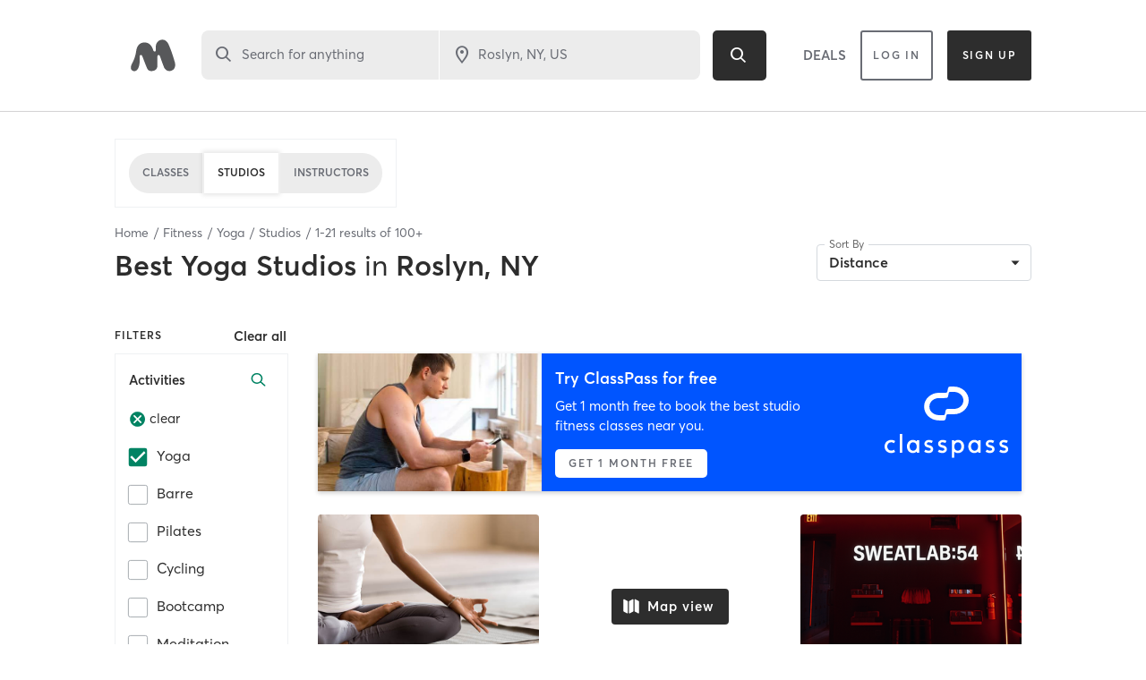

--- FILE ---
content_type: text/html; charset=utf-8
request_url: https://www.google.com/recaptcha/api2/anchor?ar=1&k=6Le95awUAAAAAIXSP9TcpPEng7Y6GdSkt7n46bAR&co=aHR0cHM6Ly93d3cubWluZGJvZHlvbmxpbmUuY29tOjQ0Mw..&hl=en&type=image&v=PoyoqOPhxBO7pBk68S4YbpHZ&theme=light&size=invisible&badge=bottomright&anchor-ms=20000&execute-ms=30000&cb=d2cc24rq5sjq
body_size: 49455
content:
<!DOCTYPE HTML><html dir="ltr" lang="en"><head><meta http-equiv="Content-Type" content="text/html; charset=UTF-8">
<meta http-equiv="X-UA-Compatible" content="IE=edge">
<title>reCAPTCHA</title>
<style type="text/css">
/* cyrillic-ext */
@font-face {
  font-family: 'Roboto';
  font-style: normal;
  font-weight: 400;
  font-stretch: 100%;
  src: url(//fonts.gstatic.com/s/roboto/v48/KFO7CnqEu92Fr1ME7kSn66aGLdTylUAMa3GUBHMdazTgWw.woff2) format('woff2');
  unicode-range: U+0460-052F, U+1C80-1C8A, U+20B4, U+2DE0-2DFF, U+A640-A69F, U+FE2E-FE2F;
}
/* cyrillic */
@font-face {
  font-family: 'Roboto';
  font-style: normal;
  font-weight: 400;
  font-stretch: 100%;
  src: url(//fonts.gstatic.com/s/roboto/v48/KFO7CnqEu92Fr1ME7kSn66aGLdTylUAMa3iUBHMdazTgWw.woff2) format('woff2');
  unicode-range: U+0301, U+0400-045F, U+0490-0491, U+04B0-04B1, U+2116;
}
/* greek-ext */
@font-face {
  font-family: 'Roboto';
  font-style: normal;
  font-weight: 400;
  font-stretch: 100%;
  src: url(//fonts.gstatic.com/s/roboto/v48/KFO7CnqEu92Fr1ME7kSn66aGLdTylUAMa3CUBHMdazTgWw.woff2) format('woff2');
  unicode-range: U+1F00-1FFF;
}
/* greek */
@font-face {
  font-family: 'Roboto';
  font-style: normal;
  font-weight: 400;
  font-stretch: 100%;
  src: url(//fonts.gstatic.com/s/roboto/v48/KFO7CnqEu92Fr1ME7kSn66aGLdTylUAMa3-UBHMdazTgWw.woff2) format('woff2');
  unicode-range: U+0370-0377, U+037A-037F, U+0384-038A, U+038C, U+038E-03A1, U+03A3-03FF;
}
/* math */
@font-face {
  font-family: 'Roboto';
  font-style: normal;
  font-weight: 400;
  font-stretch: 100%;
  src: url(//fonts.gstatic.com/s/roboto/v48/KFO7CnqEu92Fr1ME7kSn66aGLdTylUAMawCUBHMdazTgWw.woff2) format('woff2');
  unicode-range: U+0302-0303, U+0305, U+0307-0308, U+0310, U+0312, U+0315, U+031A, U+0326-0327, U+032C, U+032F-0330, U+0332-0333, U+0338, U+033A, U+0346, U+034D, U+0391-03A1, U+03A3-03A9, U+03B1-03C9, U+03D1, U+03D5-03D6, U+03F0-03F1, U+03F4-03F5, U+2016-2017, U+2034-2038, U+203C, U+2040, U+2043, U+2047, U+2050, U+2057, U+205F, U+2070-2071, U+2074-208E, U+2090-209C, U+20D0-20DC, U+20E1, U+20E5-20EF, U+2100-2112, U+2114-2115, U+2117-2121, U+2123-214F, U+2190, U+2192, U+2194-21AE, U+21B0-21E5, U+21F1-21F2, U+21F4-2211, U+2213-2214, U+2216-22FF, U+2308-230B, U+2310, U+2319, U+231C-2321, U+2336-237A, U+237C, U+2395, U+239B-23B7, U+23D0, U+23DC-23E1, U+2474-2475, U+25AF, U+25B3, U+25B7, U+25BD, U+25C1, U+25CA, U+25CC, U+25FB, U+266D-266F, U+27C0-27FF, U+2900-2AFF, U+2B0E-2B11, U+2B30-2B4C, U+2BFE, U+3030, U+FF5B, U+FF5D, U+1D400-1D7FF, U+1EE00-1EEFF;
}
/* symbols */
@font-face {
  font-family: 'Roboto';
  font-style: normal;
  font-weight: 400;
  font-stretch: 100%;
  src: url(//fonts.gstatic.com/s/roboto/v48/KFO7CnqEu92Fr1ME7kSn66aGLdTylUAMaxKUBHMdazTgWw.woff2) format('woff2');
  unicode-range: U+0001-000C, U+000E-001F, U+007F-009F, U+20DD-20E0, U+20E2-20E4, U+2150-218F, U+2190, U+2192, U+2194-2199, U+21AF, U+21E6-21F0, U+21F3, U+2218-2219, U+2299, U+22C4-22C6, U+2300-243F, U+2440-244A, U+2460-24FF, U+25A0-27BF, U+2800-28FF, U+2921-2922, U+2981, U+29BF, U+29EB, U+2B00-2BFF, U+4DC0-4DFF, U+FFF9-FFFB, U+10140-1018E, U+10190-1019C, U+101A0, U+101D0-101FD, U+102E0-102FB, U+10E60-10E7E, U+1D2C0-1D2D3, U+1D2E0-1D37F, U+1F000-1F0FF, U+1F100-1F1AD, U+1F1E6-1F1FF, U+1F30D-1F30F, U+1F315, U+1F31C, U+1F31E, U+1F320-1F32C, U+1F336, U+1F378, U+1F37D, U+1F382, U+1F393-1F39F, U+1F3A7-1F3A8, U+1F3AC-1F3AF, U+1F3C2, U+1F3C4-1F3C6, U+1F3CA-1F3CE, U+1F3D4-1F3E0, U+1F3ED, U+1F3F1-1F3F3, U+1F3F5-1F3F7, U+1F408, U+1F415, U+1F41F, U+1F426, U+1F43F, U+1F441-1F442, U+1F444, U+1F446-1F449, U+1F44C-1F44E, U+1F453, U+1F46A, U+1F47D, U+1F4A3, U+1F4B0, U+1F4B3, U+1F4B9, U+1F4BB, U+1F4BF, U+1F4C8-1F4CB, U+1F4D6, U+1F4DA, U+1F4DF, U+1F4E3-1F4E6, U+1F4EA-1F4ED, U+1F4F7, U+1F4F9-1F4FB, U+1F4FD-1F4FE, U+1F503, U+1F507-1F50B, U+1F50D, U+1F512-1F513, U+1F53E-1F54A, U+1F54F-1F5FA, U+1F610, U+1F650-1F67F, U+1F687, U+1F68D, U+1F691, U+1F694, U+1F698, U+1F6AD, U+1F6B2, U+1F6B9-1F6BA, U+1F6BC, U+1F6C6-1F6CF, U+1F6D3-1F6D7, U+1F6E0-1F6EA, U+1F6F0-1F6F3, U+1F6F7-1F6FC, U+1F700-1F7FF, U+1F800-1F80B, U+1F810-1F847, U+1F850-1F859, U+1F860-1F887, U+1F890-1F8AD, U+1F8B0-1F8BB, U+1F8C0-1F8C1, U+1F900-1F90B, U+1F93B, U+1F946, U+1F984, U+1F996, U+1F9E9, U+1FA00-1FA6F, U+1FA70-1FA7C, U+1FA80-1FA89, U+1FA8F-1FAC6, U+1FACE-1FADC, U+1FADF-1FAE9, U+1FAF0-1FAF8, U+1FB00-1FBFF;
}
/* vietnamese */
@font-face {
  font-family: 'Roboto';
  font-style: normal;
  font-weight: 400;
  font-stretch: 100%;
  src: url(//fonts.gstatic.com/s/roboto/v48/KFO7CnqEu92Fr1ME7kSn66aGLdTylUAMa3OUBHMdazTgWw.woff2) format('woff2');
  unicode-range: U+0102-0103, U+0110-0111, U+0128-0129, U+0168-0169, U+01A0-01A1, U+01AF-01B0, U+0300-0301, U+0303-0304, U+0308-0309, U+0323, U+0329, U+1EA0-1EF9, U+20AB;
}
/* latin-ext */
@font-face {
  font-family: 'Roboto';
  font-style: normal;
  font-weight: 400;
  font-stretch: 100%;
  src: url(//fonts.gstatic.com/s/roboto/v48/KFO7CnqEu92Fr1ME7kSn66aGLdTylUAMa3KUBHMdazTgWw.woff2) format('woff2');
  unicode-range: U+0100-02BA, U+02BD-02C5, U+02C7-02CC, U+02CE-02D7, U+02DD-02FF, U+0304, U+0308, U+0329, U+1D00-1DBF, U+1E00-1E9F, U+1EF2-1EFF, U+2020, U+20A0-20AB, U+20AD-20C0, U+2113, U+2C60-2C7F, U+A720-A7FF;
}
/* latin */
@font-face {
  font-family: 'Roboto';
  font-style: normal;
  font-weight: 400;
  font-stretch: 100%;
  src: url(//fonts.gstatic.com/s/roboto/v48/KFO7CnqEu92Fr1ME7kSn66aGLdTylUAMa3yUBHMdazQ.woff2) format('woff2');
  unicode-range: U+0000-00FF, U+0131, U+0152-0153, U+02BB-02BC, U+02C6, U+02DA, U+02DC, U+0304, U+0308, U+0329, U+2000-206F, U+20AC, U+2122, U+2191, U+2193, U+2212, U+2215, U+FEFF, U+FFFD;
}
/* cyrillic-ext */
@font-face {
  font-family: 'Roboto';
  font-style: normal;
  font-weight: 500;
  font-stretch: 100%;
  src: url(//fonts.gstatic.com/s/roboto/v48/KFO7CnqEu92Fr1ME7kSn66aGLdTylUAMa3GUBHMdazTgWw.woff2) format('woff2');
  unicode-range: U+0460-052F, U+1C80-1C8A, U+20B4, U+2DE0-2DFF, U+A640-A69F, U+FE2E-FE2F;
}
/* cyrillic */
@font-face {
  font-family: 'Roboto';
  font-style: normal;
  font-weight: 500;
  font-stretch: 100%;
  src: url(//fonts.gstatic.com/s/roboto/v48/KFO7CnqEu92Fr1ME7kSn66aGLdTylUAMa3iUBHMdazTgWw.woff2) format('woff2');
  unicode-range: U+0301, U+0400-045F, U+0490-0491, U+04B0-04B1, U+2116;
}
/* greek-ext */
@font-face {
  font-family: 'Roboto';
  font-style: normal;
  font-weight: 500;
  font-stretch: 100%;
  src: url(//fonts.gstatic.com/s/roboto/v48/KFO7CnqEu92Fr1ME7kSn66aGLdTylUAMa3CUBHMdazTgWw.woff2) format('woff2');
  unicode-range: U+1F00-1FFF;
}
/* greek */
@font-face {
  font-family: 'Roboto';
  font-style: normal;
  font-weight: 500;
  font-stretch: 100%;
  src: url(//fonts.gstatic.com/s/roboto/v48/KFO7CnqEu92Fr1ME7kSn66aGLdTylUAMa3-UBHMdazTgWw.woff2) format('woff2');
  unicode-range: U+0370-0377, U+037A-037F, U+0384-038A, U+038C, U+038E-03A1, U+03A3-03FF;
}
/* math */
@font-face {
  font-family: 'Roboto';
  font-style: normal;
  font-weight: 500;
  font-stretch: 100%;
  src: url(//fonts.gstatic.com/s/roboto/v48/KFO7CnqEu92Fr1ME7kSn66aGLdTylUAMawCUBHMdazTgWw.woff2) format('woff2');
  unicode-range: U+0302-0303, U+0305, U+0307-0308, U+0310, U+0312, U+0315, U+031A, U+0326-0327, U+032C, U+032F-0330, U+0332-0333, U+0338, U+033A, U+0346, U+034D, U+0391-03A1, U+03A3-03A9, U+03B1-03C9, U+03D1, U+03D5-03D6, U+03F0-03F1, U+03F4-03F5, U+2016-2017, U+2034-2038, U+203C, U+2040, U+2043, U+2047, U+2050, U+2057, U+205F, U+2070-2071, U+2074-208E, U+2090-209C, U+20D0-20DC, U+20E1, U+20E5-20EF, U+2100-2112, U+2114-2115, U+2117-2121, U+2123-214F, U+2190, U+2192, U+2194-21AE, U+21B0-21E5, U+21F1-21F2, U+21F4-2211, U+2213-2214, U+2216-22FF, U+2308-230B, U+2310, U+2319, U+231C-2321, U+2336-237A, U+237C, U+2395, U+239B-23B7, U+23D0, U+23DC-23E1, U+2474-2475, U+25AF, U+25B3, U+25B7, U+25BD, U+25C1, U+25CA, U+25CC, U+25FB, U+266D-266F, U+27C0-27FF, U+2900-2AFF, U+2B0E-2B11, U+2B30-2B4C, U+2BFE, U+3030, U+FF5B, U+FF5D, U+1D400-1D7FF, U+1EE00-1EEFF;
}
/* symbols */
@font-face {
  font-family: 'Roboto';
  font-style: normal;
  font-weight: 500;
  font-stretch: 100%;
  src: url(//fonts.gstatic.com/s/roboto/v48/KFO7CnqEu92Fr1ME7kSn66aGLdTylUAMaxKUBHMdazTgWw.woff2) format('woff2');
  unicode-range: U+0001-000C, U+000E-001F, U+007F-009F, U+20DD-20E0, U+20E2-20E4, U+2150-218F, U+2190, U+2192, U+2194-2199, U+21AF, U+21E6-21F0, U+21F3, U+2218-2219, U+2299, U+22C4-22C6, U+2300-243F, U+2440-244A, U+2460-24FF, U+25A0-27BF, U+2800-28FF, U+2921-2922, U+2981, U+29BF, U+29EB, U+2B00-2BFF, U+4DC0-4DFF, U+FFF9-FFFB, U+10140-1018E, U+10190-1019C, U+101A0, U+101D0-101FD, U+102E0-102FB, U+10E60-10E7E, U+1D2C0-1D2D3, U+1D2E0-1D37F, U+1F000-1F0FF, U+1F100-1F1AD, U+1F1E6-1F1FF, U+1F30D-1F30F, U+1F315, U+1F31C, U+1F31E, U+1F320-1F32C, U+1F336, U+1F378, U+1F37D, U+1F382, U+1F393-1F39F, U+1F3A7-1F3A8, U+1F3AC-1F3AF, U+1F3C2, U+1F3C4-1F3C6, U+1F3CA-1F3CE, U+1F3D4-1F3E0, U+1F3ED, U+1F3F1-1F3F3, U+1F3F5-1F3F7, U+1F408, U+1F415, U+1F41F, U+1F426, U+1F43F, U+1F441-1F442, U+1F444, U+1F446-1F449, U+1F44C-1F44E, U+1F453, U+1F46A, U+1F47D, U+1F4A3, U+1F4B0, U+1F4B3, U+1F4B9, U+1F4BB, U+1F4BF, U+1F4C8-1F4CB, U+1F4D6, U+1F4DA, U+1F4DF, U+1F4E3-1F4E6, U+1F4EA-1F4ED, U+1F4F7, U+1F4F9-1F4FB, U+1F4FD-1F4FE, U+1F503, U+1F507-1F50B, U+1F50D, U+1F512-1F513, U+1F53E-1F54A, U+1F54F-1F5FA, U+1F610, U+1F650-1F67F, U+1F687, U+1F68D, U+1F691, U+1F694, U+1F698, U+1F6AD, U+1F6B2, U+1F6B9-1F6BA, U+1F6BC, U+1F6C6-1F6CF, U+1F6D3-1F6D7, U+1F6E0-1F6EA, U+1F6F0-1F6F3, U+1F6F7-1F6FC, U+1F700-1F7FF, U+1F800-1F80B, U+1F810-1F847, U+1F850-1F859, U+1F860-1F887, U+1F890-1F8AD, U+1F8B0-1F8BB, U+1F8C0-1F8C1, U+1F900-1F90B, U+1F93B, U+1F946, U+1F984, U+1F996, U+1F9E9, U+1FA00-1FA6F, U+1FA70-1FA7C, U+1FA80-1FA89, U+1FA8F-1FAC6, U+1FACE-1FADC, U+1FADF-1FAE9, U+1FAF0-1FAF8, U+1FB00-1FBFF;
}
/* vietnamese */
@font-face {
  font-family: 'Roboto';
  font-style: normal;
  font-weight: 500;
  font-stretch: 100%;
  src: url(//fonts.gstatic.com/s/roboto/v48/KFO7CnqEu92Fr1ME7kSn66aGLdTylUAMa3OUBHMdazTgWw.woff2) format('woff2');
  unicode-range: U+0102-0103, U+0110-0111, U+0128-0129, U+0168-0169, U+01A0-01A1, U+01AF-01B0, U+0300-0301, U+0303-0304, U+0308-0309, U+0323, U+0329, U+1EA0-1EF9, U+20AB;
}
/* latin-ext */
@font-face {
  font-family: 'Roboto';
  font-style: normal;
  font-weight: 500;
  font-stretch: 100%;
  src: url(//fonts.gstatic.com/s/roboto/v48/KFO7CnqEu92Fr1ME7kSn66aGLdTylUAMa3KUBHMdazTgWw.woff2) format('woff2');
  unicode-range: U+0100-02BA, U+02BD-02C5, U+02C7-02CC, U+02CE-02D7, U+02DD-02FF, U+0304, U+0308, U+0329, U+1D00-1DBF, U+1E00-1E9F, U+1EF2-1EFF, U+2020, U+20A0-20AB, U+20AD-20C0, U+2113, U+2C60-2C7F, U+A720-A7FF;
}
/* latin */
@font-face {
  font-family: 'Roboto';
  font-style: normal;
  font-weight: 500;
  font-stretch: 100%;
  src: url(//fonts.gstatic.com/s/roboto/v48/KFO7CnqEu92Fr1ME7kSn66aGLdTylUAMa3yUBHMdazQ.woff2) format('woff2');
  unicode-range: U+0000-00FF, U+0131, U+0152-0153, U+02BB-02BC, U+02C6, U+02DA, U+02DC, U+0304, U+0308, U+0329, U+2000-206F, U+20AC, U+2122, U+2191, U+2193, U+2212, U+2215, U+FEFF, U+FFFD;
}
/* cyrillic-ext */
@font-face {
  font-family: 'Roboto';
  font-style: normal;
  font-weight: 900;
  font-stretch: 100%;
  src: url(//fonts.gstatic.com/s/roboto/v48/KFO7CnqEu92Fr1ME7kSn66aGLdTylUAMa3GUBHMdazTgWw.woff2) format('woff2');
  unicode-range: U+0460-052F, U+1C80-1C8A, U+20B4, U+2DE0-2DFF, U+A640-A69F, U+FE2E-FE2F;
}
/* cyrillic */
@font-face {
  font-family: 'Roboto';
  font-style: normal;
  font-weight: 900;
  font-stretch: 100%;
  src: url(//fonts.gstatic.com/s/roboto/v48/KFO7CnqEu92Fr1ME7kSn66aGLdTylUAMa3iUBHMdazTgWw.woff2) format('woff2');
  unicode-range: U+0301, U+0400-045F, U+0490-0491, U+04B0-04B1, U+2116;
}
/* greek-ext */
@font-face {
  font-family: 'Roboto';
  font-style: normal;
  font-weight: 900;
  font-stretch: 100%;
  src: url(//fonts.gstatic.com/s/roboto/v48/KFO7CnqEu92Fr1ME7kSn66aGLdTylUAMa3CUBHMdazTgWw.woff2) format('woff2');
  unicode-range: U+1F00-1FFF;
}
/* greek */
@font-face {
  font-family: 'Roboto';
  font-style: normal;
  font-weight: 900;
  font-stretch: 100%;
  src: url(//fonts.gstatic.com/s/roboto/v48/KFO7CnqEu92Fr1ME7kSn66aGLdTylUAMa3-UBHMdazTgWw.woff2) format('woff2');
  unicode-range: U+0370-0377, U+037A-037F, U+0384-038A, U+038C, U+038E-03A1, U+03A3-03FF;
}
/* math */
@font-face {
  font-family: 'Roboto';
  font-style: normal;
  font-weight: 900;
  font-stretch: 100%;
  src: url(//fonts.gstatic.com/s/roboto/v48/KFO7CnqEu92Fr1ME7kSn66aGLdTylUAMawCUBHMdazTgWw.woff2) format('woff2');
  unicode-range: U+0302-0303, U+0305, U+0307-0308, U+0310, U+0312, U+0315, U+031A, U+0326-0327, U+032C, U+032F-0330, U+0332-0333, U+0338, U+033A, U+0346, U+034D, U+0391-03A1, U+03A3-03A9, U+03B1-03C9, U+03D1, U+03D5-03D6, U+03F0-03F1, U+03F4-03F5, U+2016-2017, U+2034-2038, U+203C, U+2040, U+2043, U+2047, U+2050, U+2057, U+205F, U+2070-2071, U+2074-208E, U+2090-209C, U+20D0-20DC, U+20E1, U+20E5-20EF, U+2100-2112, U+2114-2115, U+2117-2121, U+2123-214F, U+2190, U+2192, U+2194-21AE, U+21B0-21E5, U+21F1-21F2, U+21F4-2211, U+2213-2214, U+2216-22FF, U+2308-230B, U+2310, U+2319, U+231C-2321, U+2336-237A, U+237C, U+2395, U+239B-23B7, U+23D0, U+23DC-23E1, U+2474-2475, U+25AF, U+25B3, U+25B7, U+25BD, U+25C1, U+25CA, U+25CC, U+25FB, U+266D-266F, U+27C0-27FF, U+2900-2AFF, U+2B0E-2B11, U+2B30-2B4C, U+2BFE, U+3030, U+FF5B, U+FF5D, U+1D400-1D7FF, U+1EE00-1EEFF;
}
/* symbols */
@font-face {
  font-family: 'Roboto';
  font-style: normal;
  font-weight: 900;
  font-stretch: 100%;
  src: url(//fonts.gstatic.com/s/roboto/v48/KFO7CnqEu92Fr1ME7kSn66aGLdTylUAMaxKUBHMdazTgWw.woff2) format('woff2');
  unicode-range: U+0001-000C, U+000E-001F, U+007F-009F, U+20DD-20E0, U+20E2-20E4, U+2150-218F, U+2190, U+2192, U+2194-2199, U+21AF, U+21E6-21F0, U+21F3, U+2218-2219, U+2299, U+22C4-22C6, U+2300-243F, U+2440-244A, U+2460-24FF, U+25A0-27BF, U+2800-28FF, U+2921-2922, U+2981, U+29BF, U+29EB, U+2B00-2BFF, U+4DC0-4DFF, U+FFF9-FFFB, U+10140-1018E, U+10190-1019C, U+101A0, U+101D0-101FD, U+102E0-102FB, U+10E60-10E7E, U+1D2C0-1D2D3, U+1D2E0-1D37F, U+1F000-1F0FF, U+1F100-1F1AD, U+1F1E6-1F1FF, U+1F30D-1F30F, U+1F315, U+1F31C, U+1F31E, U+1F320-1F32C, U+1F336, U+1F378, U+1F37D, U+1F382, U+1F393-1F39F, U+1F3A7-1F3A8, U+1F3AC-1F3AF, U+1F3C2, U+1F3C4-1F3C6, U+1F3CA-1F3CE, U+1F3D4-1F3E0, U+1F3ED, U+1F3F1-1F3F3, U+1F3F5-1F3F7, U+1F408, U+1F415, U+1F41F, U+1F426, U+1F43F, U+1F441-1F442, U+1F444, U+1F446-1F449, U+1F44C-1F44E, U+1F453, U+1F46A, U+1F47D, U+1F4A3, U+1F4B0, U+1F4B3, U+1F4B9, U+1F4BB, U+1F4BF, U+1F4C8-1F4CB, U+1F4D6, U+1F4DA, U+1F4DF, U+1F4E3-1F4E6, U+1F4EA-1F4ED, U+1F4F7, U+1F4F9-1F4FB, U+1F4FD-1F4FE, U+1F503, U+1F507-1F50B, U+1F50D, U+1F512-1F513, U+1F53E-1F54A, U+1F54F-1F5FA, U+1F610, U+1F650-1F67F, U+1F687, U+1F68D, U+1F691, U+1F694, U+1F698, U+1F6AD, U+1F6B2, U+1F6B9-1F6BA, U+1F6BC, U+1F6C6-1F6CF, U+1F6D3-1F6D7, U+1F6E0-1F6EA, U+1F6F0-1F6F3, U+1F6F7-1F6FC, U+1F700-1F7FF, U+1F800-1F80B, U+1F810-1F847, U+1F850-1F859, U+1F860-1F887, U+1F890-1F8AD, U+1F8B0-1F8BB, U+1F8C0-1F8C1, U+1F900-1F90B, U+1F93B, U+1F946, U+1F984, U+1F996, U+1F9E9, U+1FA00-1FA6F, U+1FA70-1FA7C, U+1FA80-1FA89, U+1FA8F-1FAC6, U+1FACE-1FADC, U+1FADF-1FAE9, U+1FAF0-1FAF8, U+1FB00-1FBFF;
}
/* vietnamese */
@font-face {
  font-family: 'Roboto';
  font-style: normal;
  font-weight: 900;
  font-stretch: 100%;
  src: url(//fonts.gstatic.com/s/roboto/v48/KFO7CnqEu92Fr1ME7kSn66aGLdTylUAMa3OUBHMdazTgWw.woff2) format('woff2');
  unicode-range: U+0102-0103, U+0110-0111, U+0128-0129, U+0168-0169, U+01A0-01A1, U+01AF-01B0, U+0300-0301, U+0303-0304, U+0308-0309, U+0323, U+0329, U+1EA0-1EF9, U+20AB;
}
/* latin-ext */
@font-face {
  font-family: 'Roboto';
  font-style: normal;
  font-weight: 900;
  font-stretch: 100%;
  src: url(//fonts.gstatic.com/s/roboto/v48/KFO7CnqEu92Fr1ME7kSn66aGLdTylUAMa3KUBHMdazTgWw.woff2) format('woff2');
  unicode-range: U+0100-02BA, U+02BD-02C5, U+02C7-02CC, U+02CE-02D7, U+02DD-02FF, U+0304, U+0308, U+0329, U+1D00-1DBF, U+1E00-1E9F, U+1EF2-1EFF, U+2020, U+20A0-20AB, U+20AD-20C0, U+2113, U+2C60-2C7F, U+A720-A7FF;
}
/* latin */
@font-face {
  font-family: 'Roboto';
  font-style: normal;
  font-weight: 900;
  font-stretch: 100%;
  src: url(//fonts.gstatic.com/s/roboto/v48/KFO7CnqEu92Fr1ME7kSn66aGLdTylUAMa3yUBHMdazQ.woff2) format('woff2');
  unicode-range: U+0000-00FF, U+0131, U+0152-0153, U+02BB-02BC, U+02C6, U+02DA, U+02DC, U+0304, U+0308, U+0329, U+2000-206F, U+20AC, U+2122, U+2191, U+2193, U+2212, U+2215, U+FEFF, U+FFFD;
}

</style>
<link rel="stylesheet" type="text/css" href="https://www.gstatic.com/recaptcha/releases/PoyoqOPhxBO7pBk68S4YbpHZ/styles__ltr.css">
<script nonce="puNY8UemGWd8J_t_K0E7qg" type="text/javascript">window['__recaptcha_api'] = 'https://www.google.com/recaptcha/api2/';</script>
<script type="text/javascript" src="https://www.gstatic.com/recaptcha/releases/PoyoqOPhxBO7pBk68S4YbpHZ/recaptcha__en.js" nonce="puNY8UemGWd8J_t_K0E7qg">
      
    </script></head>
<body><div id="rc-anchor-alert" class="rc-anchor-alert"></div>
<input type="hidden" id="recaptcha-token" value="[base64]">
<script type="text/javascript" nonce="puNY8UemGWd8J_t_K0E7qg">
      recaptcha.anchor.Main.init("[\x22ainput\x22,[\x22bgdata\x22,\x22\x22,\[base64]/[base64]/[base64]/KE4oMTI0LHYsdi5HKSxMWihsLHYpKTpOKDEyNCx2LGwpLFYpLHYpLFQpKSxGKDE3MSx2KX0scjc9ZnVuY3Rpb24obCl7cmV0dXJuIGx9LEM9ZnVuY3Rpb24obCxWLHYpe04odixsLFYpLFZbYWtdPTI3OTZ9LG49ZnVuY3Rpb24obCxWKXtWLlg9KChWLlg/[base64]/[base64]/[base64]/[base64]/[base64]/[base64]/[base64]/[base64]/[base64]/[base64]/[base64]\\u003d\x22,\[base64]\\u003d\x22,\x22wo9aw7kmAXAow4AdQzPCusO+Nx1fwqzDvjLDssKlwp/CuMK/woPDlcK+EcK7ccKJwrkaKAdLFBjCj8KZQsOvX8KnFMKUwq/DlhfCrjvDgHZ2cl5SJMKoVBLChxLDiF/Do8OFJcO7FMOtwrwvb07DsMOKw5bDucKOOMKPwqZaw6jDp1jCsyF2KHxGwqbDssOVw5DCvsKbwqICw6NwHcKnIkfCsMK7w54qwqbCmnjCmVYCw7fDgnJ/UsKgw7zCoGtTwpcxBMKzw59YIjN7QSNeaMKLSWE+esOnwoAEdk99w49nwpbDoMKqSsOkw5DDpzrDssKFHMKEwr8LYMK0w5Bbwpksa8OZaMO/X3/CqFnDvkXCncKYZsOMwqhnUMKqw6c7d8O/[base64]/[base64]/w48jwpXCnMK5w7LCqVwsw4zCuGh/RMOdwo4mA8KGFV4jTMOyw4DDh8OPw4PCp3LCkcKawpnDt3zDj03DoD/DgcKqLGvDtSzCnzDDsANvwolmwpFmwoDDliMXwoLCr2Vfw73DqwrCg0XCoATDtMK7w6grw6jDi8ORTTnCiE/DsiZsDX7DjMOxwprCpMOVMcK4w51iwrDDljgEw7HCmCRxSsKyw4nCvsK0FMKiwpQawpPDk8OfGcKDwqzCiQfCr8OnCU52WiBbw7jChyPCl8K+wqR+w6jCscKiw7nCqsKuw6M2DBgSwqoVwrIuDi8xQcKRM03Chzl/bMOxwp4Iw5JXwo3CkRfCs8KhDWfDs8KmwpJFw50NLsO4wpfCjydXE8KVwrZ9QFLCgjNcw5/[base64]/w5zDhiTCkMKHOWZ/wq0wwrTDjMKMw681PcKydFfDpcKqw4XCsm3DtMO6QcO5woZnBTAAKAJWGzJpwojDksKoT2t2w5fDrxsowqFDVsKEw4fCmMOew6PCiGRBVCghbi0ANHYOwr/DqiMIHsKmw58Mw5bDhRZmZMO1CcKbVsKqwqHClsORb2BZVgjDqn8nHMKOHXHCqXsawqrDh8KKUsOpw5/[base64]/Cq2fCusKaMW/DlcOqdDcsBMK6w7nDmCd7w7bDosKAwoTCmEs3EcOGUhI7UFgYwrgNU15RfMKGw4IMFy18FmPDgMK8wrXCocKcw75cXzouwpLCtAbChRfDqcKNwrk1NMOfHFJ/[base64]/TMO9w6EdASB0woAHIcO1N8OIw7A/TcK4FzQnwqzCj8KtwpJPw6TDmsKaCGnCvUbCikU4DcKzw4o8wobCoFUTaGodJEwawq8+JF1uKcOXKXc3NkfCpsKYA8KrwpTDvcOyw4TDtAMKCMKkwrfDtyhpY8O/w4xaOlTCgCprTH0Yw4/DkcO7wo/Dl2bDpw1oBsKgcnk2wqfCvHtLwqLDnh7ChkxCwrvChhY+NxHDumZFwoPDhEjCgMKOwr4OaMKawrZ8LQTDnRzDqBxBC8KIwogAf8OzWxA4MG0lIk3DkU5Ua8KrCsORwqhQIHUmw64nw5fClCRqBMOkWcKSUAnDrBd2dMO8w7/CusOgb8KIw7ouwr3Dj3gbZkwkEsKJJmLCgMO6wok8OMOlw7kEC30dw7vDgsOvwoTDm8OaFcKzw6YWS8OCwozCnRfCvcKmN8Kcw6gBw4zDpBh8QzbChcKjFmBwE8OiKgNgJhPDrhnDo8O/[base64]/DucOUw4XDlxnCmsKmwp8OSw3Cm8OIcsOFXMO/PzFnZy5ID2nCosKPw5fDuzLDrsKyw6RrHcO8w4xfGcKbC8OdK8O9IUrDjjrDt8KqKUvDnsKgJHFkCcK6IEtnFMO0QjjDisKWwpQjwojCrsKlw6dswpMkwqfDiFDDoU3DscKMHsKWKx7DlcKhTXrDq8KCBsOYwrUMw60/KmZEw5J/CSjCpsOhw5LDs14awrViKMOPO8OcNcKNw400OVVvw5/ClsKJK8KSw5TCg8O6PG1+Y8KEw7nDlsKZw5fCtMK/DWjCh8OXw5fCg0XDtTXDogsGFQ3DgsOSwpIlMMK4w5p+GcOQWMOqw4EhCkvCqB3CiG/DiGDDssOfBiHDgCoOw63DiBbCmMORIVJzw4zCsMOLw7M/w7NYMmx5UBJ3IsKzw6JGwrM4w67DpTNMw5IFw6lJwq0QwoHCrMKbD8OnNWNeCMKFwrN9E8KVw4fDt8KBw4FcDMOMw5FRKEFADsK9YkfCisOuwqVFw78Hw6zCvMOzXcKLMXHDtMOBwqUiM8OSSiRbRMKcRRJQN2pea8K/ZQ/[base64]/DtcK/SsKhw5zCqsKWw7fCpmbDoAIeH8OXFGnCvnPDlmo0HcKZK29Sw55iLx9ODsOwwpLCv8Kae8KJw5XDvUE/wqQ6woDCiyfDq8OYwqpDwovDuTzDjAXDimksdMOHB3jCjhbDqDDCs8Otw7Uuw7jClMOLNTjDjgZDw6McXsKmHUTDh28nY0jCjMKqe3APwrtyw4lxwrkswoRrW8KjEcODw5pCwrMnCMKfU8OYwrYdw7TDt04CwoVTwpTDvMKHw73CkE5Ew4/CuMK8DsKyw7/[base64]/CrnzDh8Kad8KpwpwTBMOBw6zDuwvDuEHCksK+wrLDnDnCqMKaHsOVw4fClDIuR8Otw4ZEUsOGAzkuTMKew4wHwoRjw7LDk3EkwpnDh3ZBNSckN8KkGygCJn/[base64]/[base64]/wrjDghPDkSYsw4PDkgDDr0Z+w6zCvMKGUcKvw7DDr8OSw4AWwrdSw5DCsEQiwpdHw4hRJMKQwrzDtMK+McK+wovDkjbCvsKgwozCv8KwbCvCgcOow68hw7Vhw5wMw544w57DoVDCmMKewp7DpMKgw4XCgMOYw6ttw7vClwjDvkszwrXDhS7CrsOIKUVrYhLDsn/[base64]/DkCJdEDAsw4cSfcO+GsKgw4ISw6o3JMKjw5TCgkLCghXCg8Oow4bCscOBTxjDqXfCi390w7YdwptYPDp4wqbDpcKrNXpAfMO8wrV2NmY9wpVUGGvCmFhPXMKDwog0wqBtCsOkbMK/ckA4wpLCq1tRC1ETZMOQw58hWsKXw4zCmF88wqHCicOCwo1Ow4o8wrTChMKiwoDCrcOHFnTDsMKUwopdwphYwrRfwpIiYMKkTsOtw5ARw4QcOyHCh2DCq8O+FsO/bgkdwrYPPMK4XBvDuxcNQMK7fsKAfcK0TMOIw6jDn8ODw4zCrsKqJcOSaMOCwpPCqlkMwpfDnS3DsMKzZmPCuXk0HMOVXMO4wqnCphYMYMOyccOawpxHc8O/Uz4IfT3CryAhwoXCp8KCwrdjwogxJ1hvKhTCtGHDvsKzwrUedGoMwrjDhBPDqnxPaw8mTsO/[base64]/w77Cg3UJw69Lw5nDu8ObNcOjNHbChsKfwrNKw7PDlsOQw5nDoHQ0w4PDmsK6w6Z2wqrClHJ5wpdsI8OrwqLDkcK5JhrDncOIwqV6AcOTYMOnwr/[base64]/Di8KYXFnDgsKAFMO1OMKmwqrDtiwJUnMCwrPCnMOswoNgwrPDkGjCnSrDgRs+wo3CsG3DvyvCi1smwpUQDVt1woLDqhXCq8OKw6bCmD3ClcOBAsO2QcOnw4U9Inhew54ywpYsTk/DimvChwzDoC3CsD7Cq8OrKsOew50vwp7DiWPDpsK9wrV4woTDoMOPF1x7U8OPMcKNw4Qhwq4XwoULbFjCkCzDmsOGAzLCj8O/Pntiw5NFUMKbw5Z1w7hrcmsGw6bDlE3DnQfDgsKGB8ObKTvDnBlgB8KZw67CjcKwwqfCnjs1Pz7DrDPCicOIw4rCkzzDqRvDl8OeezjDsmrDq3XDvwXDo0LDj8KtwrYSSMK+ZHLCvi1KAzPCncKJw44Kwq4mYsO3w5Fdwp3CucO5w4cUwq/DlsKsw73Cs0DDvyQpwobDqiPCrA8wYHZLTFwrwpJKQ8OXwqNZw4hwwoLDgTrDrm1oPDB8w7PCl8ONBis8wqzDg8KBw7rClsOVJx3ClcKTcUzCozzDrHPDnMObw5jCtwBfwrYGch1gF8KEOmTDjUA/RGrDnsKwwoLDkcK+ZTvDnMOBw5ETDMKzw4PDkMO9w4nCp8KtdMOWwpt6w6wTwqfCusKqwqXDqsK5wpvDlsKAwrnCtGlGDTDCocOWF8KtAUVHwp9+wqPCsMKMw5rDlRzCuMKbwp/[base64]/CscKAwrXDmQvDh0bDolB6w6HCv8KCAMOvdcKDT0vDk8O7QMKWw77CrBzCr2xcwrjCnsKDw6fClG3DmAzDn8OeG8KEBE1GFMKgw4XDhMKGwpQ3w5/DgcOndsOdw4NTwoMBQSLDi8Kzw7UGUDBrwptcNyjCuiPCpzfCuxZaw7w2UcKrw7/[base64]/CnsKTHw0GZWcWGMOeEwvDgcOsOjvChGknQ8KlwpvDp8Oaw7lce8KkUMKxwooKw5AAZDLCr8OFw5PChsKBTDAGw5czw5/CgMKSMsKkIMOwUsKFIMKwcFMmwoAYBFY4DjDCumV3w57CtHplw7AwEyhIMcOZHsKZw6UNBMKyDToAwrovScOFw6UwTsOBw4RLw48GLQzDkMKxw5BVNMKkw7RPX8O5HD7DmWnCom/Dni7ChzXDgXpWL8Ofa8K/wpABHRdjFcKcwqfCqWsMU8Krw75XA8KwLMOtwpApwrsSwqQbw6TDokvCusKjbcKME8KoNSHDusKjwodQDGfDlnFiwpBNw43DpFQ+w6I/[base64]/[base64]/[base64]/Do8KGwpvDrMKFwpHDmD4dw6fCusKQWMOOw5NWwrQyNcKfw7NwJ8KKwr/Dpl7CoMOKw5HCnjwRPcKTw5gQPyzDvsKAD0HDtMOIHkB6biTDl1XCsUtow7xbd8KeDMOCw7jCj8K1X0XDocO0wrvDhsK9woZvw79fScK0wpfClMKVw4HDmU3DpMK+JANFdnLDn8O7wq8iARgrwp3DvGNQesKxw4s+fcKoZG/[base64]/DrifDncKfVsKsS0c6UMKBw5AmwoHChRHCiMOgesO/BDLCiMKEb8Khw7EnQTspD0RKa8ONeFnCq8OId8Krw6vDusOwNMOdw5l7w4zCrsKmw4Ugw5Z0YMOXBGgmw7R8e8K0w7F3wopMwpTCmsKjw4rCmVHCu8O/[base64]/[base64]/CtiDCkcKKw5nDtMOHSMOXw6HDrMOgajEwGcKRw7PDo09Uw5/DpwfDh8OvK1DDh3hhckEZw6vCuwTCjsKUwpLDuk1/woMJw7ttwrcZcl3DvjTDgMKVw6TDq8KEaMKfaD5OWzDDosKzEQTDoVcGwp7CrXBuw7s2BXpbXitLwprCj8KiGiF8wrrCt3t1w7AAwq/CjcOcYyfDn8Kow4LCim3DnURYw4fCicOABcKDwpbCmMO1w5BfwpRTKcOFE8OdFsOjwr7CtcOww5TDvE7CpxDDssOQbsK/wrTChsKVVcOuwog7RDDCtxTDmXdxwpHCuQ1ew4nDpMKNBMOdZsOBFHjDjUzCvsOuDsKFwqltwonCjMK7wobCtgwyEMOkNnDCuWjCqWLCjEbDtFEcwrk4AMKww5LCmMKTwqRUYHTCuV0aBFnDjsOQXMKcZy1Kw74iZsOOJcOgwq/ClsO5KAzCkMKgwpTCrBdhwqPCkcOlE8OdYMOBHjzCrMOSbMOeLlQDw6YYwrbClcOjBsODOMOGwprDuyTCg3EHw7jDgAPDjQhMwq/CjDgmw4NSe0MTw78Aw6B3PUnDmgrCksOnw7LColnCn8KMDsOGKGZUFMK6H8OfwonDpmXCmcOwYcKoFR7CssK5wp7DpsKxURvDiMOmJcKjw6Jiw7XDlcODwp3DusOdSh/CqmLCvsKFw5ogwoDCjMKPPxcFEi9lwrbCuVdlKiDCo1Rnwo/Dn8K1w7UEEMOlw4JYw4l9wrExcAPCrcKBwotyUcKrwoM/TMKFwrp6wpXCkRE8O8KAwoLCqcOQw5sFwpHDijDDq1QlISsgcmvDpMKAw6lcGGE1w7bClMK6w4PConnCqcKnXmEVw6fDgCUNJMKvw7fDlcOrccOkIcO7wp7DnW9PQG/DhzjCsMOjwpbCiQbCicKUfGbCmsKmw5A6QU7Ck2nDoibDtSnCu3R7wrLCjkp1Nz8YRsKpahkeWHjCk8KNQ2EbQ8OPHsOiwqQZwrQefcKtX1wSwoHCiMKpDjDDtMKtL8K3w45ywrw2TX1awo3CvCjDvRxawqhWw7AbAsOwwoZXaDHCtsKhTmohw4bDtMKNw7DDnsOOwq/CqVPDvAnDo2LDp2XDqcKSeGTCsVMcWsKxw4Jew7bCmQHDu8O7O2TDkR3DosOueMOQP8KJwqnChl48w4c8wpcCJsKZwpVzwpLDkHHDvsKZOkDCkTcDScORKnrDrhYQCVtbY8KKwrDCrMOJw6RhCnfCvcK0axVaw7daMQfDgEjCp8K6bMKcSMOEbMK8w5fClSrDkX/CoMKXw4Nlw7V/[base64]/Co8KiwpDCnSnChnPDn2cxwrDDjTh6wrbDlh0pfMOxBWQuMsKpccOQBDzDncK8PMOvw4XDv8KyOjxNwocSSyltw7R5w6vCkcOqw7PDgyrDrMKWwrBXUcOyHUTCnMOlW1VZwpjCsnbCpcKHIcKsfHVROyXDksKZw53Dv0rCuT/DsMOkwqpHG8O8wq3DpyLClyFLwoNPXMKew4HClcKSwonCiMONaivDgcOiCGTDowxfGsKDw7QrMkRlIT5mw6tLw6ZCV38gw6/CpMObcTTCmycERcOtNUHDhsKNe8OYw4IHHXvDq8K/R0jCncKGI0B/U8OGDsKmQcOnwojCrsOxw40seMKRAcKXw7YpK2XDrcKuSQLCqxBAwpQKw459S0rCrxohwpMiMUDCvGDCrcKewolBw6kgH8K/N8K/acOBUsKOw6TDh8Opw7XClUInwoQ7MH07WSdHWsKyWcOecsKPVMOoYBwxwrYDw4HCocKEBcK9Y8OEwpl8MsOjwocaw7XCv8Oqwr5kw6cwwo7DpTk7WwfDv8OSZcKUwrfDvcOVHcK1YsKbCW3Ct8KXwqvCjgtywoXDqsK3FcOhw5cwHcOrw5LCv39/PEYIwq0xUmzDvXFlw7LCosKJwrIWwo/DvcOgwpbCvMKcPWLCpELChSfDqcKGw78GSsKcRMKDwot7PzTCrmrCkjgUwr1dXRrCkcKlw67DmTsBPzlkwoREwox4wqogGCTDpmDDmUVrwo5Yw60hw6tVw5PDr1PDusKNwr3Ds8KHXRIFw4/DuyDDu8OSwr3CnB7Ch2QxS0RBw6nDlTfDgARwAsOvYcO/w4cfGMOywpHCl8KdPMO4LmwnJAAEFcK9b8KPwop4NkLCu8OVwqMvLDkKw5ofaiXDkzDDm01mwpbDtsOFTzLCh39yAcOJbMKMw4bDritkw5kNwpzCnRM8DsOiw5PCpMOUwonCvcKGwrB9J8KIwosGwovDjhR+Uh0nEsOQwozDqsOLw5jDhsOOMWhefVJmG8KcwowUwrV/wo7DhcO4wpzCgHRww5ZLwpnDkcO0w4jCgsK9OhAZwqJOEhYcwrHDrj5HwpdOwp3DucKewqZvG1QsTsOKw5l9woQ0czFbVMOxw5wuPHAQZDLCg0DDgAoawo3CjE7DusKyIXZpP8K/w6HDtXzCixwVVBzDocOuwrsuwpFsDcKmw7fDnsKmwrzDhcOLw6/Cr8KjLsKHwqXCnAHCpcONwpcXesKkC1ZowoXClMO/wo7Ctw3DgWVIw4LDulMdw5lFw6LDgMOnNBXClsODw7d8wqLCqF0sZhLCok3DtMO3w7TCv8KYHcK1w7t3C8O4wrHChMOUFUjClF/CvzFSwq/DkVHCosKlKmpHfEHCnMOFY8K9ZiTCoSDCucKwwrgFwrrCnQbDuWZDwrXDoWPCpQvDgcOISMOPwo/DnmlIJ3LCmVQgDcOrRsOlV38KBHvDm0ERMwXClTEIw4JcwrXCqMOcb8O7wrPCv8O9wrHDoUhsPsK5XkjCpxsfw6nChcK9LCQuTsK8wpITw4UpDBDDoMKyaMKDTATCjxLDv8Ofw79pMVEJel12w6NZw7tTwrXDh8OYw5vCmDvCmTl/csKBw4giIDjClsOIwoQRD29Yw6MWUMK5LQ7CtTpvw6/[base64]/[base64]/DlA9OSsKVwpN/w7jDhcK/w53CqnHCq1VQKwNWBnVUSsKlOh5mwpLDi8KUFioAB8O4JytHwrLDjMOFwrVyw5PDnXzDs37DgcKIBD3DlVQhIntTP1A6w5ILw7bCiHTDusOOw7XCpgw8wqDCphw6w6zCuXZ8MCjDq1PDp8KvwqY1wp/CksK6w7LDhsKvwrB/[base64]/CmGREM15Tw6/CmMKlMmzDt8KywqDCqBrClyfDqgbCjGEywo/CpMKHw7rCsykNEWpfwolUV8KMwrwHwrDDgivDqCfDoE9hdjXCuMKjw6jDusO0WAzDlGPChVnDiynCj8KQQ8KiFsOVwq9KLcKkw6p+VcKZwrMtd8OPw7FqWVold3jClMO4CgDCpCnDtE7Dtg/DvVZJFMKOQigKw4HDu8KMwpF/w7N0NcO6Ux3DvybCssKIw41vRU7Dk8OEwpEkbMOYwqzDlcK5ccOpwojCvwsRwrbDjFtbDMKuwpLClcO6EMKMaMO1w60Gd8Klw7tbdMOIw6PDi3/CvcOaL0TCkMKkQsOiE8KEw4vDsMOrSiTDucOPw4DCtMO6UMKWwqzDhcOow6Fxwo4fUQhew6d5SUcWfDrDjFHDn8OyWcK/R8Oaw4k/XsO4MsK6wpwSwr/[base64]/DjlIYC8KVdMO/dcKpwqk4wq4AwqfDvsO0w7DCoCMifkvClMOqw54Kw6BzAzfCjUDDp8O9KhXDrcKxwrrCiMKDw5rDpTgMWFY9w4pgwpTDmMKvwq0vGMOcwqTDmRxTwqLCm0PDkBnDiMK/w7EBwq07M2JbwoBRNsKpwpsUQXPClAfChUklw4RJwqQ4Hw7Dj0PDqsKbwq07HsOGwoHDp8OUNRtew6VoP0Bhw54QZ8K8w7Zyw51iwogDCcK2NsOqw6M8VD4UAlHCgWFedlHCq8KFVsOlYsO5FcKcXGYHw4IFb3/DgnLCrMOowr7DksOhwrZJIXXDs8O+NHXDpwlBZQJaOMKhMMOQf8O1w7LCjz7DsMO1w7bDkGIxMQpaw7zDscK4JMOVdcK6w4YTw5/[base64]/NcOYw4Q2w5ceecKETQdnX2A+w5hpwpnDslsNw4zCpsOCBmHDi8O9w7nDlMOywqjCh8KZwrN2wpd/w7HDi0h/wo7CmHcRwq3DhMKFwqljw4PCrSctwqjCpWPCscKiwrUhw5suWMOzPA1hwqXDhhbCgH7DuV7Do3LCusKdM39zw7Qfw5/CsUbCjMKpwoxRwotBOsOJwqvDvsKgwrTCiToiwqPDusODTl05wo/Cq3taVBcsw5PDilZII0LDjHvCuWnCvcK6wozDgGjDoV3DvcKZIHQOwrrDpMKZwqrDnMOOAcKYwq80UxHDkiVwwqjDklBqd8KpTMOqVjLDpsOMecO/D8OQwpxSwovCphvCisOQdcKQO8K4wrpgJMOOw5ZxwqDDnMOadWULccKAw7M+WMKBXj/Dl8K5w6kOeMO3wp/DnxXCjlwUwoMGwpFlXcKAesKpKyvDnk5pKcKiwo7DiMKEw63Dv8Oaw7LDqjjCtUPCjsKhwoXChMKCw7LClwXDk8KfM8KvbnrDi8OewrXDqMObw5vCg8OawpUjW8KUwqtbVhBswogswqEdJ8KPwqfDkkPDu8KVw4nCqcOUO0NuwqUAw7vCkMO9wr8/[base64]/DvMKLP8OLwrBSwobDjsKhw7vDi2FBKsKfPMKhw7zCmsOOICdEDHfCq1ggwr3Du0dSw5LCgWDCvkxdw79vFAbCv8KqwocIw5PDoElDR8KLWsKSR8KTWTh2O8KDccOCw69PVgHDjnnCpcKaRHYbKg9RwqAXDMK2w4NOw63CpGhBw6jDtC3Dn8OTw5fCvj7Dmg/DkTciwpvDixwMRsKQCWrCiyDDl8K5w5gnO25Sw4ZVFcKSQsOMHzkSFyPDhX/Cj8KKGsORJcOWXHjCucKdS8OmQWzCvgrCm8KZCcOTwqXDrjhUZRozw4HCi8Klw4bDo8O1w5bChsKLXCRow7zCun/DkMOMwokuTXfCqMOIVSs7wrfDuMKcw4QPw5fClR4Ew74Nwq9XSVzDqwUBw7rDt8O/FMKHw51DI1IwMgTDkcK4GEvCsMOTQVd1wpbChlJsw7fDqsOmVMO5w5/CjsKwcD4uJMOPwpkuG8OhMEQBF8Otw7nCgcOvw6rCq8KCd8Knw4cYD8K8w4zCtj7DncKlZjLDg10Gwot1w6DCkMOawoclRVvDj8KEEwpQYWVZw5jCmRFhw7HDsMKBC8OBPUpbw7YJF8Oiw7/CtMOCwpHCq8K6dV52WxwcPyQewrDDjARaYsOUw4MFwp9xH8KrOsK+JcKUwrrDlMO5IcO1w4bDoMKlw4IcwpQ7w5QMZ8KRTAV8wqbDiMOAwobCj8OmwqbCoi7Cu2rCg8OuwqNjw4nCosOCEsKMwr5Va8ONw5LCuhUXOsKCwplxw5A7wrrCoMKpwotASMO8QMKAw5zDnB/[base64]/DsMKkw4vDqmtNN8KKw6jCtsKGBhB7w53CtVlDw5rChERPw4DDh8OZCn/Do2HCkMOKfUtbw6DCi8OBw4A+wr/CvMOcw75Iw5jCkMOCIXJYaRppJsK4w73Domsqw6EyHVPDtMO2Z8O4T8OYZQZPwrfDnQVSwpzCnzfDocOOw4oofsOPwrJ9acKSccKLw50nw7zDjcOPcE3Ck8Kdw5XDusOfwqrCncKrRjE5w70nElvDm8K0wp/CiMOBw5fCo8OQwpXDhg/DumQWwoLCvsK+QBIHSzbCk2BUwpnDjsOTwoTCqXnCk8K2wpN3wpHCkMOww7wWfsKdw5nClDzDli7Dm1p7QzPCqGxhQCk8w6NOfcOzBAAJYwPDncOKw5s3w4tnw5fCpyDDo3nDisKTwozCrsK7wqBtFcK2esOFNlFxP8Ogw4XDqzdSNV/[base64]/DnsKhwrTCsyHDmcOZG8KPLcKUM8KKw6zDrcK8w7LDojDCugYHHVdycnTDlMObb8OiLMKBCsKIwowyDElwc03Cpy/[base64]/CvHwafsKmP8OGw77CuQTCksKZwoDCpsO/VsOIRDHCnAptw5HCnU/DkcOZw4ALwrvDmsK9OVjDqz5pw5HCtAI7Zy3CtsK5wrcswp3ChwJ6FMOEw7xkw6jCi8K5w4PDkCUOw4rCo8KiwpF+wrRDGcOiw5rCgcKfEcObPMKzwqbChsKYw71ew5TCj8KBwo9yYsOpbMOxMMKaw77CqmjCpMO8IQrDk0jCkXITwoXCksKpFcKjwoo/[base64]/Cj8KwVk1sw4rDsVxsRsOuIRHDiQ/[base64]/HCjCrMKEYMOzYTVCwqXDkMK8wq/DoMK2w5nDq8Kow4lMwqfCmsOWFsOOCcOrw5piwq0yw4oIX3LCvMOodcOzw7I0wr5rwrcRAAdkw5Jqw4N9C8OTCR9uwojDscOXw5DDkMK5cSzCvi7Dtg/[base64]/DvcKZXVtKwroKw57Cn8O7wpUxwo7CkMOscMKOw75XYTZ6Nyt0b8KANcOlwphDwpMAw4gTfcOpWjtJCTUEwobDqzjDtMOTEwQecHtLwoDCq1tvOmVXJj/[base64]/[base64]/Djm7DvWkMw77DuCPCt0nDkTUhwoHDsMK+w5xaVQPCoD3CosOcw5Y2w5TDoMKYwoHCl1nCucOzwrjDt8O3w6kWCTzCsHHDojMVHlvDuVEkw5Qew6rCimXCp1/Cs8KrwqzCoiIrwqfCmsKxwogPdcOzwqwTMk/DgR4NTMKPw64nw5TCgMOCwpzDisOGJybDhcKSwr7CtBPCu8O8FsOewpvCtsKQwrnDtAs9I8OjZXZWwr1WwpJvw5ENw5ZKwqzDvE4lI8ODwoEpw7JdLWstwpHDgxvDucKEwr/CuD7CicOXw4/CrMOQFl0QMHQTb3gRAMKEw5jDgsK0wq83BgBTEcKgw4N5WXHDogpdJkDCpwVpFH4WwqvDmcOoJzV+w4pCw7t5w6XDllvDk8K+N37DmsK1w5pxwo0Lwp44w6DCizxGPsKFfsOawrdcwog4BMOZRzUrP33Chy/DqcOlwpTDpWJAw73Ctn7DvcKJCE/[base64]/[base64]/[base64]/[base64]/[base64]/woEBw54ew4PDkjdrw7QlAcKSXCvCs8K0HcOLalvCsD/DgQMeFxsNH8OcFcOHw5gYw4tcA8Ojwr3DiGhfO1fDucOlw5F+OsOQO3XDr8KTwr7Cv8KNwqtDw5EgdSJgVULCiijDoWbDgmTDlcK3csO9CsOjInjCnMOUayHCmX5DDQDDp8K+LcKswqtXM1Z+acOBcMKuw7Q6TcKZw6zDlE5zEw/[base64]/Xw/[base64]/[base64]/[base64]/Ci8KNwobDtCccHjPDgVgkw7BAwoc0YsK4w6DDtMKow68Ww5bClX0Cw6LCocK1wqzCsEghwo8bwrdUAMK/w6vDpH3CgUHCmsKcbMK2w4DCsMKSDMOAw7DCmcKlw49hw51PDBHDqcKHKjZTwo3CkcOWwrTDucKLwoFxwoHDjsOcwrAnw7jCqsOzwpfCrcOpfD1BSzfDq8K/[base64]/[base64]/CqHQQWsKrw7DDikdDJsOgch9gL8K6KAUzwoHCqMKvUmbDjcO6wozChytMwo7Cv8OPw44Iwq/DoMO7PcKMI3hOw4/ChS3DlgARwrfCvAFqwp/Ds8KGfGUZMcOiGxRQfHXDpMKkXMKXwrPDhMOIZ1IkwrFsAcKRCcKKJ8OBG8OCU8OQw7LDlMKHUUrCojN9w5nCv8KRM8Klwp99wp/Du8O9YGBjTMOhwobCrsORQ1cASMOGw5JJwqLDsynCj8OkwocFCMOQS8OWJsKPw6rCkcOqWmpww4oTw60EwrjCq1TCm8OYTsOiw6TDpRUFwrR7wphswo9sworDp13Dg2vCvHBKw4/[base64]/w4nClsKNw7LDuMOhw540w49UdcOcwrJhUw3DisOvJcKgwqMtwqTCiGTCjMOvw6LDvD/Cs8KmQxJsw5fDj0wGeW4KOApLcDRBw5PDnlB2B8O+WsKFCDsCSMKbw7/DpGhLbmrCoAdeHGAvEF7DlHnDlRDCmwXCoMKZA8OhZ8KOOcOhFcOjSkQyPQh3ZMKLH3wew5bCnsOqZsKewphxw64yw5nDrcODwrkbwr7DiHfCmsOMCcK4wr1zJBU2Nz/[base64]/Dg2pIw7VRw6PCtcKANMKMw6nCqElCwqDCjMKowpxWOS7Ch8OVdcKswoPCjkzCnD0UwooqwoIgw59qKwDCgl4Kwp3Cp8KRRcK0I0PCpsKEwrQxw47DgStgwrB2JTHCuHXChgFhwo8Uwrl+w4NCcX3CjMOiw5s/SwlKeHwlTWBGecOMQiINw6RSw7TCvMOSwrp9Om1twr4RABoowrfDi8OgemjCk04nH8O4ElhOU8O9wozDicKzwq0tMMKiRQFgJsK8JcOZwqx4DcKgTQXDvsKFwoTDtsK9G8OZDXbDnsKRw7nCryDCocKAw6d3w54lwqnDv8K8w7c/Iyk2asK7w7ICw4fChiMiwqg6Y8Oww7EawowCE8KOecKVw5/[base64]/CjMO+w7Q7RMKpEX/Dhj/[base64]/CnsOjwp7CmjEabgB1w5bDuUwxFGwyOwY8VMO1w7HCrh8kw6jCnBEyw4dpSsKuQ8OFwqfChMKgBDrDjsKzE34dwovDscOjTCcHw68ldcKwwrnDq8O0wp8bw4liw6bDhsOHQMOhAGwDK8OXwrYIwrLCmcKQTcOVwp/DiVzCrMKXa8KkU8KYw79uw4fDpSt8wojDvsOiw5DDqn3CscOldMKaMHNGFy4MXz9zw49qV8KSJ8O0w6DDosOdw7PDiQbDgsKXUUfCjl3CmMOCwrJMP2IBwoVcw6dDw5/[base64]/CtcO5B8KZE31wRsK5f8OXw7bDrcKtTcKuwobDo8KDc8Onw4l6w6TDkcK/w7FIS2PDisOSw5taAsOgJ3LDq8ObBgHCsx04X8OMNFzCqzhHD8OaB8OGbMOwV1cfAhpDw6zCjkUkwqNOJ8K4w7TDjsKyw5tuwq9+w5jCm8KeecOLw702TwLDj8KsOcKHwoxPw5skwozCscOywos1wrzDn8Kxw5szw7HCtsK5wr/CoMKdw48AJ3jDrcKZAsOZw77Cn3hjw7PCkHRAwqFcw4QkJMOpw6dFwq9Yw4nCvCgfwpbCk8OXdUDCvhcQPx4Lw74MF8KjRSoSw4JMw4PDhcOjJ8KEX8O+ZUHDjsK1ZW/DvsKafXIwF8Knwo3DjXrCkGN9GsOSX0fCjsOtfnsGP8KEw4LDvMKFAVdWw5nDuQHChsOGwoPDkMKqw4NiwrvCuQEXw7Ndwp9ow5A9dDDCmcKVwr0rwol3Hx81w74cLMOkw6HDjwF1N8OXCMKSNcK4w6fDusO0BcKlcsKsw4/CvQbDsVvCmzzCs8KlwpDCkMK7PULDv1N/LMOYwqjChEhqfwFZXGROasOpwotVC0QFHm5xw5wwwoxXwrZ1F8Kjw6M0LMObwo4/woTDh8O6FkciPAPDuihEw7nDr8KXM2QUwrt3M8Kfw7fColjDqyArw5tQAcO5FsKqESzDuj3DscOmwpLClsK+fAADd3FCwpIdw686wrbDicOVOH7CqsKHw7Z8DDxnw6ZHw4fCn8Okw508AsOLwq7DmTvCgQ9EKMOJwq9iGcO/Wk/DgMOawqxYwo/[base64]/CgsKPM8OCBMOQwpHDmMO9Ym1QN1/CmsOiGCnDvcKdPMKsbsK5VQ7Ct1hCwqzDkHvCnEPDnwwTwqPDq8K4wprDh2cNc8KBw7plIio5wqlvwr00G8Ogw5E5wq0zcyxFwr8aOcKew5PCgcOVw6QwOMOxw6bDgsOFwpYSESfCjcKZYMKzVxzDmwkXwrDDiB/CuCldwo/[base64]/DqzLDuMOOw5FxYhLCmVVzJVzCqcOVWWd8w7TCm8KuS391T8KoSFnDl8KMZEfDlMKiw7xXB0t/[base64]/CgXQEO3jDr8OwwqfDsAvCoMOywp9dw6vCsmkBw4LDvCQ8e8KLRHzDrhjDqB7DjyXClcKowqorW8KlT8OeP8KTbMOLwp/[base64]/woTCnUIkw43DlsK4wpd0e8ONOMO1w4RVwovCvwXCgMKcw6TCu8OewrdVw7/DsMKjRRlKw7fCr8Ksw5h2c8KPSCs3wpggcEDDisORw5JzbMO+Uglzw7zDp1FpZHFUA8OPwpzDhUZGw78BVsKuBsOZwpzDm2XCrh3Ch8OHcsOLSmbCg8KSw67ClGsIw5Fbw6cDdcKgwocSCTLCuWZ/THkTE8K2wrvCo3pPDVlMwrLCp8KKDsOkwqLDiSLDkWjCgsKXw5EMXmh8w5cYScKFF8OUwo3Din4UIsKQwpVXMsOVwo3DqkzCtm/CrwcdVcOfw51qwpBYwqN3UVjCqMOoRUAhUcK1TWc0woY3DGjCpcKxwqg4bcOpw4MgwqfDvcOrw7Y7w7PDtCfCscO/wq4Pw5/DmsKLwqF/wrwve8K1P8KFEgNVwr7DucOaw7vDo1vDoR8uwovDhWcjLMOnDl0Vw5YBwoNnLhzDu1lRw61Hw6HCvMKwwpjCv1U3IMKUw5PCnsKGC8OOM8Oow4w4wrrCucOGRcOSbcKrRMKGaRrCjxAXw5rDhsKJwqDDpinCjcOjwr9ODXTDhnBIw687RF/CmwDDicKnWXhcZcKOc8KqwqHDoFxdw67CnzrDkhHDg8O8wq1xcH/[base64]/wodew77DigIMwrxpw5LCm8KVQGxLTBMKwqXDlSvCgnjCvHvDvMOZWcKRw6nDszDDssOBWzTDuTtsw64XR8K9wpXDvcO7EsOEwoPCl8KgJ1nDnGnCjD3Ci3LDiCkfw5kkYcOUQ8Ogw6wDZcKRwpXCm8K/w5ENPw/Do8OBQRF3dsOPOMOTXjbDmm/CtsKGwq0cLxnDgxM/[base64]/Cqh3DrVQxwq8MwrjDgA/CpBhaO8OXw43DslnDlMKfNhXCvyJsw7LDosKHwosjwpUlWMKlwqfDg8O0Ak8CcBXCsjgPwrQxwqNEOcK1w7PDs8Oww5Mfw6FqeQUab2jDkcKpLzzDvsO+G8KyaC/CpsOOw6jDm8OyG8Oywp0jV1dIwrPDrsOuBg7CgMO6w4HCi8KowpkQEsKXZUF2AExvPMOtd8KUWsOpWSHCizzDpsO9w6hBRj7ClsKbw5bDuSNcXMOZw6hQw50Ww4Axwr/DjHAQTSrDm0nDrcODH8OnwoZqw5TDucO/wojClcO9KHw7WCzClFBnwpzCuDY+BMKmHcOrw4vChMOawrXDo8KMwrEac8OrwprCk8KoW8KZw6QhcMKbw4DCjMOKFsK7DQrCizPDqcOqw4RuW0YiW8KUw4XCncK3wpBWwr55w74zwrpZwokOw41xPMK/EXodwqnDlsOaw5XDvcKDbhsgworCv8OQw7tnQiTCl8OFw6U/XcK7eQZINcKtJyZLw5t9M8OEAy1KXsOawrByCMKbHTjCoHMGw4N9wozDkMO+w47CikXCsMKZEMKcwrjCs8KZWS7DvsKcwofCkRfCklECw4zDqjwPw79uWTbCq8K/wqjDmEXCrVvCn8K2wq1fw6QIw4oVwroMwr/Chys4IMODYsOzw4zCkTxJw4hUwr8cf8OGwprCnijCmcK3FsOfcsKRwpfDtGrDqi5swrXChcOowo1V\x22],null,[\x22conf\x22,null,\x226Le95awUAAAAAIXSP9TcpPEng7Y6GdSkt7n46bAR\x22,0,null,null,null,1,[21,125,63,73,95,87,41,43,42,83,102,105,109,121],[1017145,188],0,null,null,null,null,0,null,0,null,700,1,null,0,\[base64]/76lBhnEnQkZnOKMAhnM8xEZ\x22,0,0,null,null,1,null,0,0,null,null,null,0],\x22https://www.mindbodyonline.com:443\x22,null,[3,1,1],null,null,null,0,3600,[\x22https://www.google.com/intl/en/policies/privacy/\x22,\x22https://www.google.com/intl/en/policies/terms/\x22],\x22gCFXUI4wy/rtpksfVOeJwfPzXHCQohiDtI+7DGdtxkQ\\u003d\x22,0,0,null,1,1768887945247,0,0,[211,25,178],null,[78,174,75,46,121],\x22RC-PXVtMtfOLRIYzg\x22,null,null,null,null,null,\x220dAFcWeA7FTQi8xVYsXGoFpIEGqDsYi4TsDT-O6wAb7lq6pkmw6pxFlikmC-tTusjMK5nVNx2xyjnOqcK3aKKyzPSbe0eYo6_zzA\x22,1768970745366]");
    </script></body></html>

--- FILE ---
content_type: text/javascript; charset=utf-8
request_url: https://app.link/_r?sdk=web2.52.0&branch_key=key_live_afkKjTVeeJSKbzNtDBh4EjlhztivgHcU&callback=branch_callback__0
body_size: 68
content:
/**/ typeof branch_callback__0 === 'function' && branch_callback__0("1542019576392571775");

--- FILE ---
content_type: text/javascript
request_url: https://www.mindbodyonline.com/explore/static/js/1.5bba1f9d.chunk.js
body_size: 8141
content:
(this["webpackJsonpproject-sunset-cliffs"]=this["webpackJsonpproject-sunset-cliffs"]||[]).push([[1],{1804:function(e,t,i){"use strict";var a=i(2),r=i(2001),n=i(2006),c=i(1820),l=i.n(c),s=i(6),o=i(3),d=i.n(o),u=i(1844),p=i(0),b=function(e){return Object(p.jsx)(u.a,Object(a.a)({isError:!1,className:l.a.radioButton,disabled:!1},e))};t.a=function(e){var t=e.classNames,i=e.radioGroupName,a=e.selectedValue,c=(e.defaultValue,e.optionList),o=e.onChange,u=Object(s.b)();return Object(p.jsx)(r.a,{name:i,value:a,onChange:o,children:c.map((function(e,i){return Object(p.jsx)(n.a,{className:d()(l.a.radioButtonWrapper,t),value:e.value,control:Object(p.jsx)(b,{}),label:u.text("RadioGroup.Option","".concat(e.label))},"radio_".concat(i))}))})}},1806:function(e,t,i){"use strict";var a=i(40),r=i(2),n=i(12),c=i(13),l=i(23),s=i(24),o=i(1),d=i(35),u=i(50),p=i(4),b=i(17),j=i(1106),m=i(202),O=i(43),v=i(18),x=i(7),h=i(103),f=i(368),y=i(31),g=i.n(y),C=i(1942),F=i.n(C),N=i(3),I=i.n(N),T=i(10),_=i(1784),A=i(1943),E=i.n(A),M=i(1777),S=i(0),B=function(e){var t=e.renderIcon,i=e.label,a=e.value,r=(e.isDisabled,e.renderContent),n=e.filterType,c=e.role,l=Object(v.b)(),s=Object(o.useState)(!1),d=Object(T.a)(s,2),u=d[0],p=d[1],b=function(){p(!u),n&&l.send(f.a.ClassTimeResultsPage[n].tapped)},j=function(){p(!1)};return Object(S.jsx)(M.a,{onClickAway:j,children:Object(S.jsxs)("div",{className:E.a.container,children:[Object(S.jsxs)("div",{className:I()("is-flex is-flex-direction-row is-align-items-center p-3-widescreen p-2-tablet is-clickable",E.a.contentItem),onClick:b,role:c||"button",tabIndex:0,onKeyPress:b,"aria-label":"".concat(i," ").concat(a),children:[t(),Object(S.jsxs)("div",{className:"is-flex is-flex-direction-column ml-3-widescreen ml-1-tablet",children:[Object(S.jsxs)("div",{className:"is-flex is-flex-direction-row is-align-items-center",children:[Object(S.jsx)("h4",{className:I()("mr-1 is-marginless is-header-6",E.a.label),children:i}),Object(S.jsx)(_.b,{size:"medium",color:"disabled",className:E.a.carrotDown})]}),Object(S.jsx)("h4",{className:I()(E.a.selctedValueLabel,"is-marginless"),children:a})]})]}),u&&Object(S.jsx)("div",{className:E.a.contentWrapper,children:r(j)})]})})},w=i(1955),D=i(1958),k=i(6),L=i(131),R=i(128),P=i(26),W=function(e){var t=e.applyFilter,i=e.selectedDate,a=e.timezone,n=Object(k.b)(),c=Object(P.a)().mbExploreTimezoneStandardization,l=c?new Date(n.date(new Date,"dddd, YYYY-MM-DD, h:mm:ss a",a)):new Date,s=c?new Date(n.date(i||l,"dddd, MMMM DD YYYY, h:mm:ss a",a)):i||l,d=Object(o.useState)(i),u=Object(T.a)(d,2),b=u[0],j=u[1],m=Object(R.a)(w.a)((function(){return{"&.MuiPickerStaticWrapper-root":{display:"flex",justifyContent:"center",alignItems:"center",width:"100%"},"& .MuiPickerStaticWrapper-content":{width:"100%","& .MuiCalendarPicker-root":{width:"100%"}},"& .MuiPickersCalendarHeader-label":{fontWeight:"600",color:"#2d2d2d"},"& .MuiDayPicker-header, .MuiDayPicker-weekContainer":{justifyContent:"space-around"},"& .MuiCalendarOrClockPicker-root > div:first-child":{width:"100%"},"& .MuiCalendarPicker-root > div:first-of-type":{marginBottom:"1rem"}}})),O=b?n.date(b,"dddd, DD MMM 'YY"):"";return Object(o.useEffect)((function(){j(i)}),[i]),Object(S.jsx)(B,{renderIcon:function(){return Object(S.jsx)(_.a,{color:"primary",size:"large"})},label:n.text("FilterTopBar.Date","Date"),value:O,renderContent:function(e){return Object(S.jsx)(m,{value:b,onChange:function(i){j(i);var a=n.date(i,"YYYY-MM-DD");e(),t(p.y.DATE,a)},renderInput:function(e){return Object(S.jsx)(D.a,Object(r.a)({},e))},minDate:l,maxDate:Object(L.a)(s,21),dayOfWeekFormatter:function(e){return e}})},filterType:p.y.DATE})},z=i(1804),V=function(e){var t=e.applyFilter,i=e.selectedDistance,a=Object(o.useContext)(m.a).hideInfiniteMile?p.K:p.K.concat(p.I),r=Object(o.useState)(i),n=Object(T.a)(r,2),c=n[0],l=n[1],s=Object(o.useCallback)((function(e,i){var a=Number(i);l(Number(a)),c!==Number(a)&&t(p.y.DISTANCE,i.toString()||"")}),[c,t]);return Object(o.useEffect)((function(){l(i)}),[i]),Object(S.jsx)(z.a,{selectedValue:c.toString(),radioGroupName:"Distance",defaultValue:c.toString(),optionList:a,onChange:s})},G=function(e){var t=e.applyFilter,i=e.selectedDistance,a=Object(k.b)(),r=p.K.concat(p.I).find((function(e){return Number(e.value)===i})),n=r?r.label:"";return Object(S.jsx)(B,{renderIcon:function(){return Object(S.jsx)(_.l,{color:"primary",size:"large"})},label:a.text("FilterTopBar.Distance","Distance"),value:n,renderContent:function(e){return Object(S.jsx)("div",{className:"py-2 px-3",children:Object(S.jsx)(V,{applyFilter:function(){t.apply(void 0,arguments),e()},selectedDistance:i})})},filterType:p.y.DISTANCE,role:"listbox"})},Y=i(5),H=i(1944),U=i.n(H),Z=i(37),X=i(767),K=i(240),q=i(45);var J=i(27),Q=i(1219),$=["size"],ee=function(e){var t=e.size,i=Object(J.a)(e,$);return Object(S.jsxs)(Q.a,Object(r.a)(Object(r.a)({fontSize:t},i),{},{xmlSpace:"preserve",children:[Object(S.jsx)("path",{d:"M17.5734 3.03951C17.3062 3.03951 17.0836 2.81683 17.0836 2.54962V0.489884C17.0836 0.222674 17.3062 0 17.5734 0C17.8407 0 18.0633 0.222674 18.0633 0.489884V2.54962C18.0633 2.82797 17.8407 3.03951 17.5734 3.03951Z"}),Object(S.jsx)("path",{d:"M17.5734 15.654C17.3062 15.654 17.0836 15.4314 17.0836 15.1642V13.1044C17.0836 12.8372 17.3062 12.6145 17.5734 12.6145C17.8407 12.6145 18.0633 12.8372 18.0633 13.1044V15.1642C18.0633 15.4314 17.8407 15.654 17.5734 15.654Z"}),Object(S.jsx)("path",{d:"M12.2964 8.31687H10.2367C9.9695 8.31687 9.74683 8.09419 9.74683 7.82698C9.74683 7.55977 9.9695 7.3371 10.2367 7.3371H12.2964C12.5637 7.3371 12.7863 7.55977 12.7863 7.82698C12.7863 8.09419 12.5637 8.31687 12.2964 8.31687Z"}),Object(S.jsx)("path",{d:"M24.9105 8.31705H22.8508C22.5836 8.31705 22.3609 8.09437 22.3609 7.82716C22.3609 7.55995 22.5836 7.33728 22.8508 7.33728H24.9105C25.1777 7.33728 25.4004 7.55995 25.4004 7.82716C25.4004 8.09437 25.1777 8.31705 24.9105 8.31705Z"}),Object(S.jsx)("path",{d:"M13.8447 4.58711C13.7222 4.58711 13.5886 4.54257 13.4995 4.44237L12.041 2.98385C11.8517 2.79458 11.8517 2.48283 12.041 2.28243C12.2303 2.09315 12.542 2.09315 12.7424 2.28243L14.2009 3.74095C14.3902 3.93022 14.3902 4.24196 14.2009 4.44237C14.0896 4.54257 13.9671 4.58711 13.8447 4.58711Z"}),Object(S.jsx)("path",{d:"M22.7625 13.5052C22.64 13.5052 22.5064 13.4607 22.4174 13.3605L20.9588 11.902C20.7696 11.7127 20.7696 11.401 20.9588 11.2005C21.1481 11.0113 21.4599 11.0113 21.6603 11.2005L23.1188 12.6591C23.3081 12.8483 23.3081 13.1601 23.1188 13.3605C23.0186 13.4607 22.885 13.5052 22.7625 13.5052Z"}),Object(S.jsx)("path",{d:"M12.3861 13.5052C12.2637 13.5052 12.1301 13.4607 12.041 13.3605C11.8517 13.1712 11.8517 12.8595 12.041 12.6591L13.4995 11.2005C13.6888 11.0113 14.0005 11.0113 14.2009 11.2005C14.3902 11.3898 14.3902 11.7016 14.2009 11.902L12.7424 13.3605C12.6422 13.4607 12.5086 13.5052 12.3861 13.5052Z"}),Object(S.jsx)("path",{d:"M21.304 4.58711C21.1815 4.58711 21.0479 4.54257 20.9588 4.44237C20.7696 4.2531 20.7696 3.94135 20.9588 3.74095L22.4174 2.28243C22.6066 2.09315 22.9184 2.09315 23.1188 2.28243C23.3081 2.4717 23.3081 2.78345 23.1188 2.98385L21.6603 4.44237C21.5601 4.54257 21.4265 4.58711 21.304 4.58711Z"}),Object(S.jsx)("path",{d:"M17.5737 11.9576C15.2912 11.9576 13.443 10.0983 13.443 7.82702C13.443 5.55574 15.3024 3.69641 17.5737 3.69641C19.8561 3.69641 21.7154 5.55574 21.7154 7.82702C21.7154 10.0983 19.8561 11.9576 17.5737 11.9576Z"}),Object(S.jsx)("path",{d:"M10.4363 23C7.14293 23 3.91252 21.4816 1.87779 18.6705C-1.41555 14.0538 -0.261833 7.69298 4.43694 4.47154C5.35992 3.83545 6.38777 3.343 7.49954 3.03522C7.87712 2.93263 8.29665 3.05574 8.52739 3.38404C8.75814 3.71234 8.75814 4.12272 8.50642 4.45102C6.32484 7.34417 6.28289 11.2633 8.40153 14.218C10.4992 17.1521 14.296 18.4653 17.7991 17.4599C18.1767 17.3573 18.5962 17.501 18.8269 17.8087C19.0577 18.1165 19.0577 18.5474 18.8269 18.8552C18.1557 19.758 17.3376 20.5583 16.3936 21.1738C14.5687 22.405 12.492 23 10.4363 23Z"})]}))},te=[{label:"Anytime",description:"04:00 AM to 11:30 PM",icon:Object(S.jsx)(ee,{color:"primary",size:"large"}),value:"240-1410"},{label:"Early Morning",description:"Before 08:00 AM",icon:Object(S.jsx)(_.i,{color:"primary",size:"large"}),value:"240-480"},{label:"Morning",description:"08:00 AM to 12:00 PM",icon:Object(S.jsx)(_.i,{color:"primary",size:"large"}),value:"480-720"},{label:"Afternoon",description:"12:00 PM to 04:00 PM",icon:Object(S.jsx)(_.k,{color:"primary",size:"large"}),value:"720-960"},{label:"Evening",description:"04:00 PM to 07:00 PM",icon:Object(S.jsx)(_.i,{color:"primary",size:"large"}),value:"960-1140"},{label:"Night",description:"After 07:00 PM",icon:Object(S.jsx)(_.j,{color:"primary",size:"large"}),value:"1140-1410"}],ie=function(e){var t=e.applyFilter,i=e.selectedDate,a=e.selectedTime,r=e.timezone,n=Object(k.b)(),c=Object(P.a)().mbExploreTimezoneStandardization,l=null===a||void 0===a?void 0:a.join("-"),s=c?n.date(new Date,"YYYY-MM-DD HH:mm:ss",r):new Date,o=function(e,i){t(p.y.TIME,e),i()},d=Object(Z.find)(te,["value",l]),u=Object(Z.isEmpty)(d)?"04:00 AM to 11:30 PM":"".concat(null===d||void 0===d?void 0:d.label,", ").concat(null===d||void 0===d?void 0:d.description);return Object(S.jsx)(B,{renderIcon:function(){var e;return null!==(e=null===d||void 0===d?void 0:d.icon)&&void 0!==e?e:Object(S.jsx)(_.k,{color:"primary",size:"large"})},label:n.text("FilterTopBar.Time","Time"),value:n.text("FilterTopBar.Time.Selected",u),renderContent:function(e){return Object(S.jsx)("div",{className:U.a.container,children:te.map((function(t,a){var r,c,d=t.icon,u=t.label,p=t.description,b=t.value,j=l===b,m=b.split("-"),O=Object(T.a)(m,2)[1],v=Object(X.a)(i,Number(O)),x=(r=v,c=15,Object(q.a)(r).subtract(c,"minutes").toDate());return Object(K.a)(s,x)?Object(S.jsxs)("div",{className:I()("is-flex is-align-items-center p-3 is-clickable",U.a.timeOptionContainer,Object(Y.a)({},U.a.selected,j)),tabIndex:a,role:"button",onClick:function(){return o(b,e)},onKeyPress:function(){return o(b,e)},children:[d,Object(S.jsxs)("div",{className:"ml-3",children:[Object(S.jsx)("h3",{className:"is-body is-marginless",children:n.text("FilterTopBar.Option_".concat(a,".Label"),u)}),Object(S.jsx)("h4",{className:"is-body is-marginless has-text-weight-normal",children:n.text("FilterTopBar.Option_".concat(a,".Description"),p)})]})]},b):null}))})},filterType:p.y.TIME,role:"listbox"})},ae=i(298),re=i(28),ne=function(e){var t=e.filters,i=e.applyFilter,a=e.filterTopBarContainer,r=e.shouldShowDistanceFilter,n=(null===t||void 0===t?void 0:t.includes(p.y.DISTANCE))&&r,c=Object(k.b)(),l=Object(x.f)(re.c).timezone,s=Object(P.a)().mbExploreTimezoneStandardization,o=new URLSearchParams(window.location.search).get("date");return Object(S.jsx)(m.a.Consumer,{children:function(e){var r,d=e.dateFilter,u=e.timeFilter,b=e.distanceFilter,j=e.isFetching;return r=s?o?d.value:new Date(c.date(d.value,"YYYY-MM-DD HH:mm:ss",l)):d.value,Object(S.jsxs)("div",{className:I()(a,"is-flex"),children:[Object(S.jsx)(ae.a,{className:I()("level-item is-hidden-touch px-3-widescreen p-3-desktop mt-0-desktop",F.a.fitnessPageSelectorWrapper)}),Object(S.jsxs)("div",{className:I()(F.a.topFiltersContainer,"columns is-gapless"),children:[Object(S.jsx)("div",{className:I()(F.a.disableOverlay,{"is-hidden":!j})}),(null===t||void 0===t?void 0:t.includes(p.y.DATE))&&Object(S.jsx)("div",{className:I()(F.a.topFilterWrapper,"column is-one-third"),children:Object(S.jsx)(W,{selectedDate:r,applyFilter:i,timezone:l})}),(null===t||void 0===t?void 0:t.includes(p.y.TIME))&&Object(S.jsx)("div",{className:I()(F.a.topFilterWrapper,"column is-one-third"),children:Object(S.jsx)(ie,{applyFilter:i,selectedDate:r,selectedTime:u.value,timezone:l})}),n&&Object(S.jsx)("div",{className:I()(F.a.topFilterWrapper,"column is-one-third"),children:Object(S.jsx)(G,{applyFilter:i,selectedDistance:b.value})})]})]})}})},ce=i(81),le=i(1945),se=i.n(le),oe=i(611),de=i.n(oe),ue=i(1845),pe=i(1946),be=i.n(pe),je=function(e){var t=e.selectedValues,i=e.category,a=e.onSelect,r=Object(k.b)();return Object(S.jsx)("div",{className:be.a.categoryCheckBoxWrapper,children:Object(S.jsx)(ue.a,{checked:t.includes(i),onChange:function(){return a(i)},inputProps:{"aria-label":r.text("CategoryListItem",i)},label:r.text("CategoryListItem",decodeURIComponent(i))})})},me=function(e){var t=e.categories,i=e.value,a=e.onApply,r=function(e){i.includes(e)?de()(i,e):i.push(e),a(p.y.CATEGORIES,i.join(","))};return Object(S.jsx)(S.Fragment,{children:t.map((function(e){return Object(S.jsx)(je,{selectedValues:i,category:e,onSelect:r},"category_".concat(e))}))})},Oe=i(19),ve=i(2004),xe=i(2005),he=i(1826),fe=i(1947),ye=i.n(fe),ge=function(e){var t=e.onChange,i=e.onClose,a=e.startIcon,r=e.endIcon,n=e.placeHolderText,c=e.debouceTime,l=Object(Z.debounce)(t,null!==c&&void 0!==c?c:300);return Object(S.jsxs)(ve.a,{component:"form",className:I()(ye.a.paperWrapper,"is-flex mb-3 is-align-items-center"),children:[Object(S.jsx)(xe.a,{className:ye.a.iconPadding,children:a}),Object(S.jsx)(he.c,{className:I()(ye.a.inputBase,"ml-2"),placeholder:n,onChange:l}),Object(S.jsx)(xe.a,{type:"button",className:ye.a.iconPadding,onClick:i,children:r})]})},Ce=i(20),Fe=i(109),Ne=i(1948),Ie=i.n(Ne),Te=i(133),_e=function(e){var t=e.categoryType,i=e.applyFilter,r=e.categoriesFilter,n=e.clearButton,c=e.showClearButton,l=Object(k.b)(),s=Object(o.useState)(!1),d=Object(T.a)(s,2),u=d[0],b=d[1],j=Object(o.useState)(!1),m=Object(T.a)(j,2),O=m[0],v=m[1],x=Object(P.a)().shouldShowStrengthTrainingCategory,h=Object(o.useMemo)((function(){var e;return e={},Object(Y.a)(e,Ce.b.BEAUTY,Fe.d),Object(Y.a)(e,Ce.b.WELLNESS,Fe.i),Object(Y.a)(e,Ce.b.FITNESS,Object(Te.b)(Fe.f,x)),e}),[x]),f=t?h[t]:Object(Te.b)(Fe.b,x),y=Object(o.useState)(f),g=Object(T.a)(y,2),C=g[0],F=g[1],N=new Ie.a(f.map((function(e){return{type:"search",name:e}})),{shouldSort:!0,keys:["name"]}),I=Object(o.useCallback)((function(){v(!0)}),[]),A=Object(o.useMemo)((function(){return function(e,t,i){var r=e.value.filter((function(e){return t.includes(e)})),n=Array.from(new Set([].concat(Object(a.a)(r),Object(a.a)(t))));return i?n:n.slice(0,p.b)}(r,C,O)}),[r,C,O]),E=C.length-A.length,M=E>0?"+".concat(E," more"):"",B=l.text("CategoryFilter.showmore",M);return Object(S.jsxs)(S.Fragment,{children:[u?Object(S.jsx)(ge,{startIcon:Object(S.jsx)(_.f,{size:"small"}),endIcon:Object(S.jsx)(_.d,{}),onChange:function(e){var t=e.target.value,i=N.search(t).map((function(e){return e.name}));i=i.length>0?i:f,F(i)},onClose:function(){b(!1),F(f)}}):Object(S.jsxs)("div",{className:"is-flex is-flex-direction-row is-justify-content-space-between",children:[Object(S.jsx)("h4",{className:"is-body has-text-weight-bold is-capitalized m-0 mb-3",children:l.text("CategoryFilter.Heading","Activities")}),Object(S.jsx)(Oe.a,{className:se.a.searchActivities,color:"primary-link","aria-label":l.text("CategoryFilter.Heading","Activities Search"),onClick:function(){F(f),b(!0)},"data-testid":"searchIcon",children:Object(S.jsx)(_.f,{size:"small",color:"primary",className:"is-clickable"})})]}),c&&n,Object(S.jsx)(me,{categories:A,value:r.value,onApply:i}),!O&&Object(S.jsx)(Oe.a,{color:"primary-link",className:se.a.showMoreButton,onClick:I,"data-testid":"showMoreButton",children:B})]})},Ae=function(e){var t=e.applyFilter,i=Object(u.h)(),a=new b.a(i).getFilter(p.y.VIRTUAL),r=[{label:"All",value:p.O.ANY},{label:"Virtual",value:p.O.ONLY},{label:"In-person",value:p.O.EXCLUDE}];return Object(S.jsx)(z.a,{radioGroupName:"Experience type",defaultValue:"All",optionList:r,selectedValue:a,onChange:function(e,i){t(p.y.VIRTUAL,i)}})},Ee=i(1949),Me=i.n(Ee),Se=function(e){var t=e.applyFilter,i=e.selectedRating,a=function(e){t(p.y.MIN_RATING,e.toString())},r=function(e){for(var t=[],i=0;i<p.C;i++)t.push(Object(S.jsx)("span",{className:"pr-1 is-flex is-align-items-center",children:i<e?Object(S.jsx)(_.h,{color:"primary"}):Object(S.jsx)(_.g,{})},"ratingStar".concat(e).concat(i)));return t};return Object(S.jsx)("div",{children:[4,3].map((function(e){return Object(S.jsx)("div",{className:I()(Me.a.ratingsConatiner,Object(Y.a)({},Me.a.selectedRatings,i===e),{"has-text-weight-bold":i===e},"py-2 is-clickable is-flex is-align-items-end"),onClick:function(){return a(e)},role:"option","aria-selected":i===e,tabIndex:0,onKeyPress:function(){return a(e)},"aria-label":"".concat(e," and up"),children:Object(S.jsxs)("div",{className:"is-flex",children:[r(e)," and up"]})},e)}))})},Be=i(1950),we=i.n(Be),De=function(e){var t=e.filters,i=e.applyFilter,a=e.lmoFilterValue,r=Object(k.b)();return Object(S.jsx)("div",{className:I()(we.a.recommendedFilterWrapper,"is-flex is-flex-direction-column"),children:(null===t||void 0===t?void 0:t.includes(p.y.FLEXIBLE_PRICING))&&Object(S.jsx)(ue.a,{inputProps:{"aria-label":r.text("LastMinuteOffer","Last minute offers")},tabIndex:0,checked:a===p.O.ONLY,label:r.text("LastMinuteOffer","Last minute offers"),onClick:function(){var e=a===p.O.ONLY?p.O.ANY:p.O.ONLY;i(p.y.FLEXIBLE_PRICING,e)}})})},ke=i(1997),Le=function(e){var t=e.value,i=e.min,a=e.max,r=e.marks,n=e.step,c=e.onChange,l=e.valueLabelFormatter,s=Object(o.useState)(t),d=Object(T.a)(s,2),u=d[0],p=d[1],b=null!==n&&void 0!==n?n:1;Object(o.useEffect)((function(){p(t)}),[t]);var j=Object(o.useCallback)((function(e){return l?l(e):e}),[l]);return Object(S.jsx)(ke.a,{value:u,min:i,max:a,onChange:function(e,t){p(t),c&&c(t)},valueLabelDisplay:"auto",marks:!!r,step:b,valueLabelFormat:j,getAriaLabel:function(){return"range slider"},getAriaValueText:function(e){return"".concat(e)}})},Re=i(1951),Pe=i.n(Re),We=function(e){var t=e.onClick;return Object(S.jsxs)("div",{className:I()(Pe.a.clearButtonWrapper,"is-flex is-align-items-center pb-2 is-clickable"),onClick:t,role:"button",tabIndex:0,onKeyPress:t,children:[Object(S.jsx)(_.d,{className:"pr-1",color:"primary"})," ",Object(S.jsx)("span",{children:"clear"})]})},ze=i(79),Ve=i(1952),Ge=i.n(Ve),Ye=function(e){var t=e.filters,i=e.categoryType,a=e.applyFilter,r=e.resetFilters,n=Object(k.b)(),c=Object(o.useContext)(m.a),l=c.activeFilters,s=c.categoriesFilter,d=c.dateFilter,u=c.distanceFilter,b=c.flexiblePricingFilter,j=c.priceFilter,O=c.ratingsFilter,v=c.sortByFilter,h=c.timeFilter,f=c.virtualFilter,y=Object(ce.e)(),g=Object(x.f)((function(e){var t;return null===(t=e.location)||void 0===t?void 0:t.geo})).countryCode,C=Object(ze.a)(g),F=null===t||void 0===t?void 0:t.includes(p.y.VIRTUAL),N=Object(Z.debounce)((function(e){a(p.y.PRICE,e.join("-"))}),500),_=l.find((function(e){return function(e){switch(e){case p.y.CATEGORIES:return s.isActive;case p.y.DATE:return d.isActive;case p.y.DISTANCE:return u.isActive;case p.y.FLEXIBLE_PRICING:return b.isActive;case p.y.PRICE:return j.isActive;case p.y.MIN_RATING:return O.isActive;case p.y.SORT_BY:return v.isActive;case p.y.TIME:return h.isActive;case p.y.VIRTUAL:return f.isActive;default:return!1}}(e)})),A=function(e){return Object(S.jsx)(We,{onClick:function(){return function(e){var t=m.b.categoriesFilter,i=m.b.priceFilter,r=m.b.ratingsFilter,n=m.b.virtualFilter,c="";switch(e){case p.y.CATEGORIES:c=t.value.join(",");break;case p.y.DISTANCE:c=p.q;break;case p.y.MIN_RATING:c=r.value;break;case p.y.VIRTUAL:c=n.value;break;case p.y.PRICE:c=i.value;break;default:c=""}a(e,c)}(e)}})},E=Object(o.useCallback)((function(e){return e<p.A?"".concat(e):"any"}),[]);return Object(S.jsxs)("div",{children:[Object(S.jsxs)("div",{className:"is-flex is-align-items-center is-justify-content-space-between",children:[Object(S.jsx)("h4",{className:"is-marginless is-header-6 is-capitalise",children:n.text("FilterSideBar.Title","Filters")}),Object(S.jsx)(Oe.a,{onClick:function(){r((function(){y.clearAllFilters()}))},color:"primary-link",className:I()("p-0",Ge.a.clearAllBtn,!_&&"is-invisible"),children:n.text("FilterSideBar.ClearAll","Clear all")})]}),Object(S.jsxs)("div",{className:I()(Ge.a.sidebarLayoutContainer,"is-flex is-flex-direction-column is-justify-content-flex-start"),children:[(null===t||void 0===t?void 0:t.includes(p.y.FLEXIBLE_PRICING))&&Object(S.jsxs)("div",{className:Ge.a.sideBarFilterWrapper,children:[Object(S.jsx)("h4",{className:"is-body has-text-weight-bold is-capitalized m-0 mb-3",children:n.text("FilterSideBar.RecommedationHeading","Suggested")}),Object(S.jsx)(De,{filters:t,lmoFilterValue:b.value,applyFilter:a})]}),(null===t||void 0===t?void 0:t.includes(p.y.CATEGORIES))&&Object(S.jsx)("div",{className:Ge.a.sideBarFilterWrapper,children:Object(S.jsx)(_e,{categoryType:i,applyFilter:a,categoriesFilter:s,clearButton:A(p.y.CATEGORIES),showClearButton:s.isActive})}),(null===t||void 0===t?void 0:t.includes(p.y.DISTANCE))&&Object(S.jsxs)("div",{className:Ge.a.sideBarFilterWrapper,children:[Object(S.jsx)("h4",{className:"is-body has-text-weight-bold is-capitalized m-0 mb-3",children:n.text("DistanceFilter.Heading","Distance")}),u.isActive&&A(p.y.DISTANCE),Object(S.jsx)(V,{applyFilter:a,selectedDistance:u.value})]}),F&&Object(S.jsxs)("div",{className:Ge.a.sideBarFilterWrapper,children:[Object(S.jsx)("h4",{className:"is-body has-text-weight-bold is-capitalized m-0 mb-3",children:n.text("FilterSideBar.ExperienceTypeHeading","Experience Type")}),f.isActive&&A(p.y.VIRTUAL),Object(S.jsx)(Ae,{applyFilter:a})]}),(null===t||void 0===t?void 0:t.includes(p.y.MIN_RATING))&&Object(S.jsxs)("div",{className:Ge.a.sideBarFilterWrapper,children:[Object(S.jsx)("h4",{className:"is-body has-text-weight-bold is-capitalized m-0 mb-3",children:n.text("FilterSideBar.RatingsHeading","Ratings")}),O.isActive&&A(p.y.MIN_RATING),Object(S.jsx)(Se,{selectedRating:O.value||0,applyFilter:a})]}),(null===t||void 0===t?void 0:t.includes(p.y.PRICE))&&Object(S.jsxs)("div",{className:Ge.a.sideBarFilterWrapper,children:[Object(S.jsxs)("div",{className:"columns is-marginless is-justify-space-between mb-3 ",children:[Object(S.jsx)("h4",{className:"column is-body has-text-weight-bold is-capitalized m-0 p-0",children:n.text("PriceFilter.Heading","Price")}),Object(S.jsx)("div",{className:"column is-flex p-0 is-body is-justify-content-end",children:function(){var e=Object(T.a)(j.value,2),t=e[0],i=e[1],a=i<p.A?"".concat(C).concat(i):"any";return"".concat(C).concat(t," - ").concat(a)}()})]}),j.isActive&&A(p.y.PRICE),Object(S.jsx)(Le,{value:j.value,min:p.E,max:p.A,step:p.H,valueLabelFormatter:E,onChange:N})]})]})]})},He=i(33),Ue=i(168),Ze=i(272),Xe=i(991),Ke=i(52),qe=Object(O.a)(Object(x.c)((function(e){return{isMapVisible:e.map.isVisible,isShowingDependentAccount:Object(h.b)(e)}})),u.j,v.c),Je=function(e){Object(l.a)(i,e);var t=Object(s.a)(i);function i(){for(var e,a=arguments.length,c=new Array(a),l=0;l<a;l++)c[l]=arguments[l];return Object(n.a)(this,i),(e=t.call.apply(t,[this].concat(c))).state=Object(r.a)({},m.b),e.resetFilters=function(t){e.setState(Object(r.a)({},m.b),null!==t&&void 0!==t?t:void 0)},e.bulkApplyFilters=function(t){var i=e.props,a=i.location,r=i.history,n=new b.a(a),c=n.updateFilters(t);n.delete(p.y.PAGE),r.push("".concat(c,"?").concat(n.toParamsString()))},e.applyFilter=function(t,i){var a,r=e.props,n=r.location,c=r.history,l=r.dataName,s=r.eventLogger,o=r.trackEvent,d=e.state.timeFilter,u=new b.a(n),j=u.updateFilter(t,i,!0),m=new Date,O=d.value[1],v=Object(X.a)(new Date(i),O);(t===p.y.DATE&&Object(Ue.a)(i,m)&&Object(Ze.a)(m,v)&&(j=u.updateFilter(p.y.TIME,"".concat(p.G,"-").concat(p.D),!0)),u.delete(p.y.PAGE),c.push("".concat(j,"?").concat(u.toParamsString())),i&&l&&t&&f.a[l][t])&&s.send(null===(a=f.a[l][t])||void 0===a?void 0:a.applied,Object(f.b)(t,i));l&&i&&o("".concat(f.c[l]," - Filter Applied"))},e}return Object(c.a)(i,[{key:"componentDidMount",value:function(){var e=this.props,t=e.location,i=e.sortBy;this.updateFilterState(t,i)}},{key:"componentDidUpdate",value:function(e){var t=this.props,i=t.location,a=t.sortBy;i!==e.location&&this.updateFilterState(i,a)}},{key:"updateFilterState",value:function(e,t){var i=new b.a(e),a=i.getFilter(p.y.CATEGORIES),r=i.getFilter(p.y.DISTANCE,p.q),n=i.getFilter(p.y.MIN_RATING),c=i.getFilter(p.y.FLEXIBLE_PRICING),l=t||i.getFilter(p.y.SORT_BY),s=i.getFilter(p.y.VIRTUAL),o=i.getFilter(p.y.PRICE);this.setState({categoriesFilter:{value:a,isActive:a.length>0},dateFilter:{value:i.getFilter(p.y.DATE),isActive:i.has(p.y.DATE)&&i.getFilter(p.y.DATE).getTime()!==(new Date).setHours(0,0,0,0)},timeFilter:{value:i.getFilter(p.y.TIME),isActive:i.has(p.y.TIME)&&!function(){var e=i.getFilter(p.y.TIME),t=Object(Xe.a)("");return e.every((function(e,i){return e===t[i]}))}()},distanceFilter:{value:r,isActive:i.has(p.y.DISTANCE)&&p.J.includes(r)&&r!==p.q},ratingsFilter:{value:n,isActive:i.has(p.y.MIN_RATING)},flexiblePricingFilter:{value:c,isActive:i.has(p.y.FLEXIBLE_PRICING)&&"only"===c},priceFilter:{value:o,isActive:i.has(p.y.PRICE)&&(o[0]>p.E||o[1]<p.A)},sortByFilter:{value:l,isActive:i.has(p.y.SORT_BY)&&!(l===p.g||l===p.M.RELEVANCE)},virtualFilter:{value:s,isActive:i.has(p.y.VIRTUAL)&&s!==p.v}})}},{key:"render",value:function(){var e=this,t=this.props,i=t.categoryType,n=t.filters,c=t.topFilters,l=t.includeMapToggle,s=t.children,o=t.sortOptions,u=t.dataName,p=t.isFetching,b=Object.assign({},this.state),O=this.props,v=O.isMapVisible,x=O.hideInfiniteMile,h="ClassTimeResultsPage"===u;return Object(S.jsx)(d.a,{queries:{xs:"(max-width: 767px)",sm:"(min-width: 768px) and (max-width: 850px)",md:"(min-width: 851px) and (max-width: 1009px)",lg:"(min-width: 1100px)"},children:function(t){return Object(S.jsx)(m.a.Provider,{value:Object(r.a)(Object(r.a)({},b),{},{activeFilters:c&&n?[].concat(Object(a.a)(n),Object(a.a)(c)):n,resetFilters:e.resetFilters,shouldHideCardImages:t.sm||t.lg,hideInfiniteMile:x,isFetching:p}),children:t.xs?Object(S.jsxs)(S.Fragment,{children:[Object(S.jsx)(j.a,{categoryType:i,applyFilters:e.bulkApplyFilters,includeMapToggle:l,sortOptions:o}),s]}):Object(S.jsxs)("div",{className:"pt-4 is-flex is-flex-direction-column",children:[Object(S.jsx)(ne,{filters:c,applyFilter:e.applyFilter,filterTopBarContainer:g.a.newFilterWrapper,shouldShowDistanceFilter:h}),Object(S.jsx)("div",{className:g.a.newFilterWrapper,children:Object(He.a)(e.props.renderHeader)}),Object(S.jsxs)("div",{className:I()(g.a.newFilterWrapper,g.a.resultsAndSideBarWrapper,g.a.newFilterMapViewWrapper,{"pr-0":v},"columns is-marginless"),children:[Object(S.jsxs)("div",{className:I()(g.a.overlayContainer,"column is-one-fifth-widescreen is-one-quarter-desktop is-one-third-tablet pl-0"),children:[Object(S.jsx)(Ye,{filters:n,categoryType:i,applyFilter:e.applyFilter,resetFilters:e.resetFilters}),Object(S.jsx)("div",{className:I()(g.a.disableOverlay,{"is-hidden":!p})})]}),Object(S.jsx)("div",{className:I()(g.a.resultsSectionWrapper,v?"pr-0":g.a.newFilterContentWrapper,"column is-four-fifths-widescreen  is-three-quarters-desktop is-two-thirds-tablet pr-0"),children:s})]})]})})}})}}]),i}(o.Component);Je.defaultProps={includeFitnessSelector:!0,filters:[p.y.CATEGORIES,p.y.DATE,p.y.TIME,p.y.DISTANCE,p.y.MIN_RATING,p.y.FLEXIBLE_PRICING],includeMapToggle:!0};t.a=qe((function(e){var t=Object(Ke.a)();return Object(S.jsx)(Je,Object(r.a)(Object(r.a)({},e),{},{trackEvent:t}))}))},1820:function(e,t,i){e.exports={radioButton:"RadioGroupComponent_radioButton__1esgW",radioButtonWrapper:"RadioGroupComponent_radioButtonWrapper__-6o2K"}},1942:function(e,t,i){e.exports={topFiltersContainer:"FilterTopBar_topFiltersContainer__1dpQZ",topFilterWrapper:"FilterTopBar_topFilterWrapper__2DmEt",fitnessPageSelectorWrapper:"FilterTopBar_fitnessPageSelectorWrapper__1S9nW",disableOverlay:"FilterTopBar_disableOverlay__otrfI"}},1943:function(e,t,i){e.exports={container:"FilterTopBarSelect_container__2Zehr",label:"FilterTopBarSelect_label__35lES",carrotDown:"FilterTopBarSelect_carrotDown__22b8x",contentWrapper:"FilterTopBarSelect_contentWrapper__1_ie0",contentItem:"FilterTopBarSelect_contentItem__V9uuX",selctedValueLabel:"FilterTopBarSelect_selctedValueLabel__1HMwV"}},1944:function(e,t,i){e.exports={container:"FilterTopBarTime_container__zlf04",timeOptionContainer:"FilterTopBarTime_timeOptionContainer__2rLzP",selected:"FilterTopBarTime_selected__1NOpV"}},1945:function(e,t,i){e.exports={showMoreButton:"CategoryFilter_showMoreButton__1vD_B",searchActivities:"CategoryFilter_searchActivities__ezzM6"}},1946:function(e,t,i){e.exports={categoryCheckBoxWrapper:"CategoryItemList_categoryCheckBoxWrapper__qJo5X"}},1947:function(e,t,i){e.exports={paperWrapper:"TextInputWithIcon_paperWrapper__htO1u",iconPadding:"TextInputWithIcon_iconPadding__20GU4",inputBase:"TextInputWithIcon_inputBase__HXZlg"}},1949:function(e,t,i){e.exports={ratingsConatiner:"RatingsFilter_ratingsConatiner__GkH4J",selectedRatings:"RatingsFilter_selectedRatings__oH0yK"}},1950:function(e,t,i){e.exports={recommendedFilterWrapper:"RecommendedFilter_recommendedFilterWrapper__3gQmZ"}},1951:function(e,t,i){e.exports={clearButtonWrapper:"ClearButton_clearButtonWrapper__GelWi"}},1952:function(e,t,i){e.exports={sideBarFilterWrapper:"FilterSideBar_sideBarFilterWrapper__upFdn",sidebarLayoutContainer:"FilterSideBar_sidebarLayoutContainer__1QdhL",clearAllBtn:"FilterSideBar_clearAllBtn__3NTcv"}}}]);
//# sourceMappingURL=1.5bba1f9d.chunk.js.map